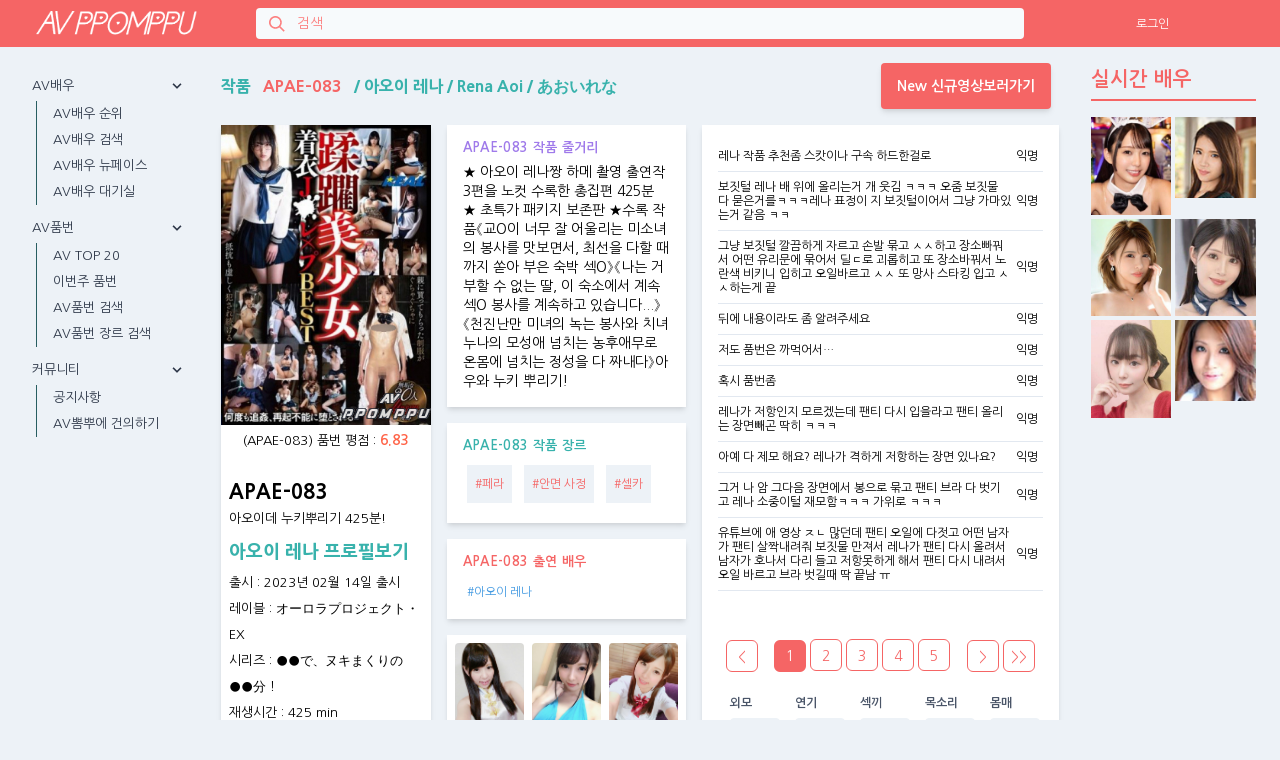

--- FILE ---
content_type: text/html; charset=utf-8
request_url: https://avppomppu.com/pages/dvd.php?dvd_idx=327348&genre=&solo=N&page=1
body_size: 16584
content:
<!DOCTYPE html>
<html xmlns="http://www.w3.org/1999/xhtml" xml:lang="ko" lang="ko">
<head>


<!-- Google tag (gtag.js) -->
<script async src="https://www.googletagmanager.com/gtag/js?id=G-7VK0JHGKZS"></script>
<script>
  window.dataLayer = window.dataLayer || [];
  function gtag(){dataLayer.push(arguments);}
  gtag('js', new Date());

  gtag('config', 'G-7VK0JHGKZS');
</script>

<meta charset="utf-8">
<meta http-equiv="X-UA-Compatible" content="IE=edge" />
<title>APAE-083 아오이 레나 | AVPPOMPPU</title>
<link rel="stylesheet" href="https://avppomppu.com/theme/avppomppu/css/mobile.css?ver=20219">
<link rel="stylesheet" href="https://avppomppu.com/output.css?ver=20219">
<meta name="publisher" content="AV뽐뿌" />
<meta name="author" content="AV뽐뿌" />
<meta name="description" content="품번: APAE-083(apae00083) 아오이데 누키뿌리기 425분! 2023년 02월 14일 출시 페라, 안면 사정, 셀카 425분 작품" />
<meta property="og:locale" content="ko_KR" />
<meta property="og:type" content="website" />
<meta property="og:site_name" content="AVPPOMPPU" />
<meta property="og:title" content="APAE-083 아오이 레나" />
<meta property="og:url" content="https://avppomppu.com/pages/dvd.php?dvd_idx=327348&genre=&solo=N&page=1" />
<meta property="og:image" content="https://avppomppu.com/data/file/dvd/2023/02/thumb/apae00083pl_368x528_c.jpg" />
<meta property="og:description" content="품번: APAE-083(apae00083) 아오이데 누키뿌리기 425분! 2023년 02월 14일 출시 페라, 안면 사정, 셀카 425분 작품" />
<meta name="viewport" content="width=device-width, user-scalable=no, initial-scale=1" />
<meta name="format-detection" content="telephone=no" />
<link rel="shortcut icon" href="https://avppomppu.com/img/favicon.ico?v=2">
<link rel="canonical" href="https://avppomppu.com/pages/dvd.php?dvd_idx=327348&genre=&solo=N&page=1" />

<script src="https://avppomppu.com/js/jquery-1.12.4.min.js"></script>
<script>
//광고 사이트로 넘기기 위한 링크처리 함수
function ad_link(url, pno, actor){
	//로딩중 표시
	//const loading_page = document.getElementById("load");
	//loading_page.style.display = 'block';

  
	$.ajax({
		url: "/link_ad.php",
		type: "GET",
		data: {
			"pno": pno,
			"actor_name": actor
		},
		async: false,
		cache: false,
		success: function(data) {
			console.log('data:'+data);
			if(data != ''){
				window.open(data);
			}
			location.href = url;
		},
		error : function() {
			location.href = url;
		},
		complete : function() {
		   //loading_page.style.display = 'none';
		   //location.href = url;
		}
	});
}

//광고 사이트로 넘기기 위한 링크처리 함수 - 명시적으로 100% 띄우는 링크
function ad_link_type2(url, pno, actor){
	//로딩중 표시
	//const loading_page = document.getElementById("load");
	//loading_page.style.display = 'block';

  
	$.ajax({
		url: "/link_ad.php",
		type: "GET",
		data: {
			"pno": pno,
			"actor_name": actor,
			"force_ratio": '100'
		},
		async: false,
		cache: false,
		success: function(data) {
			console.log('data:'+data);
			if(data != ''){
				window.open(data);
			}
			//location.href = url;
		},
		error : function() {
			//location.href = url;
		},
		complete : function() {
		   //loading_page.style.display = 'none';
		}
	});
}

</script>

<style>
#load {
    width: 100%;
    height: 100%;
    top: 0;
    left: 0;
    position: fixed;
    display: none;
    opacity: 0.8;
    background: white;
    z-index: 99;
    text-align: center;
}

#load > img {
    position: absolute;
    top: 50%;
    left: 50%;
    z-index: 100;
}
</style>
</head>
<body class="bg-gray-200">

<div id="load">
  <img src="/img/loading.gif?ver=0.1" alt="loading">
</div>
<style>
.bx-wrapper {
	position: relative;
}
.bx-wrapper .bx-controls {
	width: 100%;
	position: absolute;
	top: 50%;
	    margin-top: -24.5px
}
.bx-viewport img {
	margin: 0;
	padding: 0;
	width: 100% !important;
}
.bx-pager {
	display: none;
}
.bx-controls-direction {
    position: relative;
    width: 100%;
}
.bx-controls-direction .bx-prev {
	position: absolute;
	left: 0;
	font-size: 0;
	width: 45px;
	height: 45px;
	background: #fff;
	opacity: 0.73;
	display: flex;
	justify-content: center;
	align-items: center;
	border-radius: 100%;
	margin-left: 10px;

}
.bx-controls-direction .bx-prev::before {
	content: "<";
	font-size: 30px;
	color: #cbd5e0;
}

.bx-controls-direction .bx-next {
	position: absolute;
	right: 0;
	font-size: 0;
	width: 45px;
	height: 45px;
	background: #fff;
	opacity: 0.73;
	display: flex;
	justify-content: center;
	align-items: center;
	border-radius: 100%;
	margin-right: 10px;

}
.bx-controls-direction .bx-next::before {
	content: ">";
	font-size: 30px;
	color: #cbd5e0;
}
</style>
<script src="/js/jquery.bxslider.js"></script>

<div class="xl:hidden pr-8">
<div class="max-w-6xl mx-auto" style="position:fixed;bottom:0;width:100%;z-index:1000;">
<table style="background-color: #860783;">
	<tr>
		<td style="padding: 5px;">
<!-- by banner 1.0.0.1 -->
<script>
function by_banner_hit(idx)
{
    $.get('https://avppomppu.com/plugin/by_banner/ajax.banner.hit.php',{"image":idx},function(e){
    });
}

$(function()
{
    var idxs = $('.by_banner_image').map(function(){ return $(this).attr('idx');}).get().join(",");
    if(idxs)
    {
        $.post('https://avppomppu.com/plugin/by_banner/ajax.banner.reveal.php',{"images":idxs},function(e){
        });
    }
});

</script>
<a href="https://avppomppu.com/link.php?vtype=layer" target="_blank" onclick="javascript:void by_banner_hit('31')"><img class="by_banner_4 by_banner_image by_banner_image_31" idx="31" src="https://avppomppu.com/data/by_banner/886cf15a64c806779da42fb3e27a692f.png" alt="" title="" width="221" height="85"/></a> </td>
		<td style="padding: 5px;"><a href="https://avppomppu.com/link.php?vtype=layer1" target="_blank" onclick="javascript:void by_banner_hit('34')"><img class="by_banner_5 by_banner_image by_banner_image_34" idx="34" src="https://avppomppu.com/data/by_banner/91be8b9705f2cd3ce234e01955b72eab.png" alt="" title="" width="221" height="85"/></a> </td>
		<td style="padding: 5px;"><a href="https://avppomppu.com/link.php?vtype=layer2" target="_blank" onclick="javascript:void by_banner_hit('35')"><img class="by_banner_6 by_banner_image by_banner_image_35" idx="35" src="https://avppomppu.com/data/by_banner/484c612f6a25c5729a52141652434ac5.png" alt="" title="" width="221" height="85"/></a> </td>
	</tr>
</table>
</div>
</div>


    <div class="sticky top-0 z-30 w-full bg-gray-700 lg:bg-teal-600 xl:bg-red-500 text-center p-0 flex flex-col justify-between items-center">
    
        <div class="w-full flex px-3 py-3 xl:px-0 xl:py-0">
            <div class="hidden xl:block xl:w-1/5 pr-8">
                <div class="text-sm text-right text-white py-2 px-3 hover:text-red-300 no-underline px-6">
                    <a href="/" class="flex justify-start items-center" rel="home">
                        <span class="ml-2 font-medium text-lg"><img src="/img/logo.png" /></span>
                    </a>
                </div>
            </div>
            <div class="xl:hidden pr-3 w-12 flex justify-center items-center" id="mobile-nav-trigger">
                <div class="toggle p-2 block"><span></span></div>
            </div>
            <div class="flex-1 flex items-center justify-between">
                <div class="xl:hidden pr-8">
                    <a href="/" class="text-xl text-right text-white font-medium" rel="home">
                        AV뽐뿌
                    </a>
                </div>

                <span class="relative w-48 xl:w-full">
                    <form id="headsearchform" onSubmit="return false;">
                    
                        <input type="search" name="stx" value="" placeholder="검색" class="w-full text-sm text-red-400 transition border border-transparent focus:outline-none focus:border-indigo placeholder-red-400 rounded bg-gray-100 py-1 px-2 pl-10 appearance-none leading-normal ds-input">
                        <div class="absolute search-icon" style="top: .5rem; left: .8rem;">
                            <svg class="fill-current pointer-events-none text-red-400 w-4 h-4" xmlns="http://www.w3.org/2000/svg" viewBox="0 0 20 20">
                                <path d="M12.9 14.32a8 8 0 1 1 1.41-1.41l5.35 5.33-1.42 1.42-5.33-5.34zM8 14A6 6 0 1 0 8 2a6 6 0 0 0 0 12z"></path>
                            </svg>
                        </div>
                    </form>
                </span>
    
            </div>
            <div class="hidden xl:inline-flex lg:w-1/4 xl:w-1/5 flex justify-center items-center">
                <div class="flex justify-center items-center text-xs text-white gap-2">
                                <a href="https://avppomppu.com/bbs/login.php">로그인</a>
                                </div>
            </div>
        </div>


        <nav class="hidden w-full" id="mobile-menu">
            <ul class="w-full">
                <li class="w-full flex justify-start items-center p-2 bg-red-500">
                    <div class="flex justify-start items-center text-xs text-white gap-2">
                                        <a href="https://avppomppu.com/bbs/login.php">로그인</a>
                                        </div>
                </li>
                                <li class="w-full text-left">
                    <div class="flex flex-col w-full justify-start items-start">
                        <a href="/pages/star_list.php" target="_self" class="pl-2 py-2 bg-gray-800 font-bold cursor-pointer text-white no-underline font-medium w-full relative ">
                        AV배우                        </a>
                        <div class="text-white w-full flex flex-col">
                                                    <a href="/pages/star_ranking.php" target="_self" class="pl-4 py-3 cursor-pointer text-white no-underline font-medium w-full relative ">AV배우 순위</a>
                                                    <a href="/pages/star_list.php" target="_self" class="pl-4 py-3 cursor-pointer text-white no-underline font-medium w-full relative ">AV배우 검색</a>
                                                    <a href="/pages/star_new.php" target="_self" class="pl-4 py-3 cursor-pointer text-white no-underline font-medium w-full relative ">AV배우 뉴페이스</a>
                                                    <a href="/pages/star_wait.php" target="_self" class="pl-4 py-3 cursor-pointer text-white no-underline font-medium w-full relative ">AV배우  대기실</a>
                                                </div>
                    </div>
                </li>
                                <li class="w-full text-left">
                    <div class="flex flex-col w-full justify-start items-start">
                        <a href="/pages/dvd_list.php" target="_self" class="pl-2 py-2 bg-gray-800 font-bold cursor-pointer text-white no-underline font-medium w-full relative ">
                        AV품번                        </a>
                        <div class="text-white w-full flex flex-col">
                                                    <a href="/pages/dvd_ranking.php" target="_self" class="pl-4 py-3 cursor-pointer text-white no-underline font-medium w-full relative ">AV TOP 20</a>
                                                    <a href="/pages/dvd_list.php" target="_self" class="pl-4 py-3 cursor-pointer text-white no-underline font-medium w-full relative ">이번주 품번</a>
                                                    <a href="/pages/dvd_list.php" target="_self" class="pl-4 py-3 cursor-pointer text-white no-underline font-medium w-full relative ">AV품번 검색</a>
                                                    <a href="/search/genre.php" target="_self" class="pl-4 py-3 cursor-pointer text-white no-underline font-medium w-full relative ">AV품번 장르 검색</a>
                                                </div>
                    </div>
                </li>
                                <li class="w-full text-left">
                    <div class="flex flex-col w-full justify-start items-start">
                        <a href="/bbs/board.php?bo_table=qa" target="_blank" class="pl-2 py-2 bg-gray-800 font-bold cursor-pointer text-white no-underline font-medium w-full relative ">
                        커뮤니티                        </a>
                        <div class="text-white w-full flex flex-col">
                                                    <a href="/bbs/board.php?bo_table=notice" target="_blank" class="pl-4 py-3 cursor-pointer text-white no-underline font-medium w-full relative ">공지사항</a>
                                                    <a href="/bbs/board.php?bo_table=free" target="_blank" class="pl-4 py-3 cursor-pointer text-white no-underline font-medium w-full relative ">AV뽐뿌에 건의하기</a>
                                                </div>
                    </div>
                </li>
                            </ul>
            
        </nav>        

        <script>
			$(document).ready(function() {
				$('input[name=stx]').keydown(function(event) {
					if (event.keyCode === 13) {
						gSubmit();
					};
				});
			});
            function gSubmit() {
                var stx = $('#headsearchform [name=stx]');

                if (stx.val().length < 2) {
                        alert('검색어는 두글자 이상 입력하세요.');
                        stx.focus();
                        return false;
                }
                
                location.href = '/search/all.php?stx=' + stx.val();
				//alert('검색기능 점검으로 잠시 중단됩니다.');

                return;
            }
        </script>		
        
        
    
    </div>
    
    <!-- Main -->
    <div class="flex">
        <nav class="hidden absolute right z-10 lg:relative xl:block w-full lg:w-1/6 xl:w-2/12 bg-red-500 lg:bg-gray-200 px-6 pt-4">
            <ul class="list-reset mb-8 w-full">
                <li class="ml-2 mb-4 flex">
                </li>
                                <li class="ml-2 mb-4">
                    <div class="flex sidenav-categories-trigger">
                                                                        <div class="cursor-pointer text-white lg:text-gray-800 no-underline font-medium w-full relative">
                            AV배우                            <div class="pointer-events-none absolute inset-y-0 right-0 flex items-center px-1 text-grey-darker sidenav-icon" >
                                <svg class="fill-current h-4 w-4" xmlns="http://www.w3.org/2000/svg" viewBox="0 0 20 20">
                                    <path d="M9.293 12.95l.707.707L15.657 8l-1.414-1.414L10 10.828 5.757 6.586 4.343 8z" />
                                </svg>
                            </div>
                                                    </div>
                    </div>
                    <ul class="text-white lg:text-gray-800 list-reset leading-loose mt-2 sidenav-categories">
                                            <li class="hover:text-indigo-dark hover:cursor-pointer transition-normal ml-1 border-l border-white md:border-teal-800 pl-4">
                            <a href="/pages/star_ranking.php" target="_self" class="gnb_2da ">AV배우 순위</a>
                        </li>
                                            <li class="hover:text-indigo-dark hover:cursor-pointer transition-normal ml-1 border-l border-white md:border-teal-800 pl-4">
                            <a href="/pages/star_list.php" target="_self" class="gnb_2da ">AV배우 검색</a>
                        </li>
                                            <li class="hover:text-indigo-dark hover:cursor-pointer transition-normal ml-1 border-l border-white md:border-teal-800 pl-4">
                            <a href="/pages/star_new.php" target="_self" class="gnb_2da ">AV배우 뉴페이스</a>
                        </li>
                                            <li class="hover:text-indigo-dark hover:cursor-pointer transition-normal ml-1 border-l border-white md:border-teal-800 pl-4">
                            <a href="/pages/star_wait.php" target="_self" class="gnb_2da ">AV배우  대기실</a>
                        </li>
                                        </ul>
                </li>
                                <li class="ml-2 mb-4">
                    <div class="flex sidenav-categories-trigger">
                                                                        <div class="cursor-pointer text-white lg:text-gray-800 no-underline font-medium w-full relative">
                            AV품번                            <div class="pointer-events-none absolute inset-y-0 right-0 flex items-center px-1 text-grey-darker sidenav-icon" >
                                <svg class="fill-current h-4 w-4" xmlns="http://www.w3.org/2000/svg" viewBox="0 0 20 20">
                                    <path d="M9.293 12.95l.707.707L15.657 8l-1.414-1.414L10 10.828 5.757 6.586 4.343 8z" />
                                </svg>
                            </div>
                                                    </div>
                    </div>
                    <ul class="text-white lg:text-gray-800 list-reset leading-loose mt-2 sidenav-categories">
                                            <li class="hover:text-indigo-dark hover:cursor-pointer transition-normal ml-1 border-l border-white md:border-teal-800 pl-4">
                            <a href="/pages/dvd_ranking.php" target="_self" class="gnb_2da ">AV TOP 20</a>
                        </li>
                                            <li class="hover:text-indigo-dark hover:cursor-pointer transition-normal ml-1 border-l border-white md:border-teal-800 pl-4">
                            <a href="/pages/dvd_list.php" target="_self" class="gnb_2da ">이번주 품번</a>
                        </li>
                                            <li class="hover:text-indigo-dark hover:cursor-pointer transition-normal ml-1 border-l border-white md:border-teal-800 pl-4">
                            <a href="/pages/dvd_list.php" target="_self" class="gnb_2da ">AV품번 검색</a>
                        </li>
                                            <li class="hover:text-indigo-dark hover:cursor-pointer transition-normal ml-1 border-l border-white md:border-teal-800 pl-4">
                            <a href="/search/genre.php" target="_self" class="gnb_2da ">AV품번 장르 검색</a>
                        </li>
                                        </ul>
                </li>
                                <li class="ml-2 mb-4">
                    <div class="flex sidenav-categories-trigger">
                                                                        <div class="cursor-pointer text-white lg:text-gray-800 no-underline font-medium w-full relative">
                            커뮤니티                            <div class="pointer-events-none absolute inset-y-0 right-0 flex items-center px-1 text-grey-darker sidenav-icon" >
                                <svg class="fill-current h-4 w-4" xmlns="http://www.w3.org/2000/svg" viewBox="0 0 20 20">
                                    <path d="M9.293 12.95l.707.707L15.657 8l-1.414-1.414L10 10.828 5.757 6.586 4.343 8z" />
                                </svg>
                            </div>
                                                    </div>
                    </div>
                    <ul class="text-white lg:text-gray-800 list-reset leading-loose mt-2 sidenav-categories">
                                            <li class="hover:text-indigo-dark hover:cursor-pointer transition-normal ml-1 border-l border-white md:border-teal-800 pl-4">
                            <a href="/bbs/board.php?bo_table=notice" target="_blank" class="gnb_2da ">공지사항</a>
                        </li>
                                            <li class="hover:text-indigo-dark hover:cursor-pointer transition-normal ml-1 border-l border-white md:border-teal-800 pl-4">
                            <a href="/bbs/board.php?bo_table=free" target="_blank" class="gnb_2da ">AV뽐뿌에 건의하기</a>
                        </li>
                                        </ul>
                </li>
                            </ul>
            
        </nav>
        
        <!-- Content -->
        <div class="flex flex-col w-full lg:w-6/6 xl:w-8/12 pt-4 px-2 pb-8 lg:pt-4 lg:pb-4 relative" id="content">
        
            <div class="">
            
            			<script src="/js/jquery-infinitescroll.min.js"></script>

<div class="w-full mt-0 mx-auto">
    <div class="w-full flex flex-col lg:flex-row lg:justify-between items-center">
        <div class="flex-1 items-center text-center md:text-left text-grey-darkest no-underline">
            <h1 class="flex items-center text-base leading-none text-teal-500 font-extrabold">
                <a href="https://avppomppu.com/pages/dvd.php?dvd_idx=327348">
                작품 <span class="text-red-500 px-2">APAE-083</span> / <span>아오이 레나</span> / <span>Rena Aoi</span> / <span>あおいれな</span>                </a>
            </h1>
        </div>
        <div class="w-full md:w-4/12 text-sm mt-3 lg:mt-0">
            <div class="w-full text-grey-darkest no-underline">
                <div class="flex w-full items-center justify-center md:justify-end">
					<a 
                        class="flex justify-center items-center text-center py-4 px-4 shadow-md no-underline rounded bg-red-500 text-white font-sans font-semibold text-sm border-blue-600 btn-primary hover:text-white hover:bg-red-400 focus:outline-none transition-colors duration-300 ease-in active:shadow-none mr-2" 
                        href="/link.php?PID=cpa_avppomppu_2&vtype=star&&id=327348"
                        target="_blank"
                        rel="nofollow"
                    >
                        New 신규영상보러가기
                    </a>
                </div>
            </div>
        </div>
    </div>
    <div class="flex justify-between flex-wrap mt-4">
        <div class="w-full md:w-4/12 lg:w-3/12">
            <div class="bg-white text-grey-darkest no-underline shadow-md">
                <!--img src="https://avppomppu.com/img/sample_dvd.png?ver=2" /-->
                <img id="id_dvd_main_pic" class="w-full" src="/img/now_printing.jpg" alt="APAE-083 (apae00083) 품번 이미지" />
                <div class="py-2">
                
<style>
	.eval_graph			{ overflow:hidden; }
	.eval_graph	.dscr	{ text-align:center; }

		.eval_graph	.dscr > .box	{ display:inline-block; width:40px; height:18px; vertical-align:middle; border-radius:2px; border:2px #45a4eb solid; background-color:#f6fafe; opacity:.8; margin-right:5px; }
	.eval_graph .dscr > .rating	{ color:tomato; font-size:14px; font-weight:bold; }

	.eval_graph .dscr > .rating_max,
	.eval_graph .dscr > .rating_min	{ display:none; }

	@media only screen and (max-width: 400px){
		#eval_canvas	{ height:330px !important; }
	}
</style>
<div class="eval_graph">
	<div class="dscr" itemscope="" itemtype="http://schema.org/Rating">
		(APAE-083) 품번 평점 : 
		<span class="rating" itemprop="ratingValue">6.83</span>
		<span class="rating_max" itemprop="bestRating">10</span>
		<span class="rating_min" itemprop="worstRating">1</span>
	</div>	
</div>                </div>
                <div class="text-xs pb-2 px-1 hidden md:block">
                    <div class="flex w-full grid grid-cols-2 items-center gap-1">
                                            </div>
                </div>
                <div class="p-2">
                    <div class="flex flex-col">
                        <h2 class="w-full text-xl leading-loose font-extrabold">APAE-083</h2>
                        <div class="flex flex-col justify-center items-start">
                            아오이데 누키뿌리기 425분!                        </div>
                        <div class="flex flex-col justify-center items-start mt-2 leading-loose">
                            <a href="javascript:ad_link('/pages/star.php?star_idx=2978','APAE-083','아오이 레나,Rena Aoi,あおいれな')" class="text-teal-500 text-lg leading-loose font-extrabold">아오이 레나 프로필보기</a>
                            
                            <div class="w-full">
                            출시 : 2023년 02월 14일 출시                            </div>
                            <div class="w-full">레이블 : オーロラプロジェクト・EX</div>
                            <div class="w-full">시리즈 : ●●で、ヌキまくりの●●分！</div>
                            <div class="w-full">재생시간 : 425 min</div>
                        </div>
						
                    </div>
					<div class="flex pt-3 justify-center">
						<a href="javascript:ad_link_type2('/pages/star.php?star_idx=2978','APAE-083','아오이 레나,Rena Aoi,あおいれな')" rel="nofollow" class="bg-white hover:bg-red-500 border-red-500 hover:border-red-500 text-sm border text-red-500 hover:text-white py-1 px-2 rounded">최신 영상 보러가기</a>
					</div>
                </div>
				
            </div>
			
            
			
        </div>
        <div class="flex w-full mt-4 md:mt-0 md:pl-4 md:w-8/12 lg:w-9/12 flex-col xl:flex-row">
            <div class="flex flex-col w-full xl:w-5/12">

                <div class="bg-white text-grey-darkest no-underline shadow-md p-4">
                    <h2 class="block uppercase tracking-wide text-purple-500 font-bold mb-2">APAE-083 작품 줄거리</h2>
                    <div class="w-full flex flex-col">
                        <div class="text-sm leading-snug">
                            <!--button 
                                class="trans-text flex inline-flex items-center pill bg-orange-400 shadow-md border border-orange-400 text-white font-bold transition-colors duration-300 text-center rounded-full text-xs px-4 py-1 cursor-pointer"
                                data-trans-subject-org="あおいれなで、ヌキまくりの425分！"
                                data-trans-content-org="★あおいれなちゃんハメ撮り出演作3本をノーカット収録した総集編425分★超得パッケージ保存版★収録作品《制服が似合いすぎる美少女のご奉仕を味わいながら、精を出し尽くすまで突きまくったお泊りセックス》《わたしは拒めない娘、この宿で、ずうっとセックス奉仕を続けています…。》《天真爛漫美女の蕩けるようなご奉仕と痴女お姉さんの母性愛溢れる濃厚愛撫で全身に漲る精を絞り尽くされる》あおいれなでヌキまくり！"
                                data-trans-type="content"
                            >
                            내용/임시 번역
                            </button-->
                            ★ 아오이 레나짱 하메 촬영 출연작 3편을 노컷 수록한 총집편 425분 ★ 초특가 패키지 보존판 ★수록 작품《교O이 너무 잘 어울리는 미소녀의 봉사를 맛보면서, 최선을 다할 때까지 쏟아 부은 숙박 섹O》《나는 거부할 수 없는 딸, 이 숙소에서 계속 섹O 봉사를 계속하고 있습니다...》《천진난만 미녀의 녹는 봉사와 치녀 누나의 모성애 넘치는 농후애무로 온몸에 넘치는 정성을 다 짜내다》아우와 누키 뿌리기!                        </div>
                    </div>
                </div>


                <div class="bg-white text-grey-darkest no-underline shadow-md p-4 mt-4">
                    <h2 class="block uppercase tracking-wide text-teal-500 font-bold mb-2">APAE-083 작품 장르</h2>
                    <div class="w-full flex flex-wrap w-full">
                                                    <div class="mx-1 my-1 text-red-500 transition-colors duration-300 text-center text-xs mr-2 bg-gray-200 px-2 py-2" style="line-height: 1.85;">
                                <div class="truncate">#페라</div>
                            </div>  
                                                    <div class="mx-1 my-1 text-red-500 transition-colors duration-300 text-center text-xs mr-2 bg-gray-200 px-2 py-2" style="line-height: 1.85;">
                                <div class="truncate">#안면 사정</div>
                            </div>  
                                                    <div class="mx-1 my-1 text-red-500 transition-colors duration-300 text-center text-xs mr-2 bg-gray-200 px-2 py-2" style="line-height: 1.85;">
                                <div class="truncate">#셀카</div>
                            </div>  
                                            </div>
                </div>
               
                <div class="bg-white text-grey-darkest no-underline shadow-md p-4 mt-4">
                    <h2 class="block uppercase tracking-wide text-red-500 font-bold mb-2">APAE-083 출연 배우</h2>
                    <div class="w-full flex flex-wrap w-full overflow-y-auto" style="max-height: 300px;">
                                                <div class="mx-1 my-1 text-blue-500 transition-colors duration-300 text-center text-xs mr-2" style="line-height: 1.85;">
                            <a href="javascript:ad_link('/pages/star.php?star_idx=2978','','아오이 레나,Rena Aoi,あおいれな')" class="ellipsis-1" title="아오이 레나">#아오이 레나</a>
                        </div>        
                                            </div>
                </div>




                          
                <div class="bg-white text-grey-darkest no-underline shadow-md p-2 mt-4">
                    <div class="">
                        <div class="grid grid-flow-row auto-rows-max grid-cols-3 md:grid-cols-3 gap-2">
                                                        <a href="https://avppomppu.com/data/file/gallery/10b960f4-0b42-4607-bdda-e3548a46ab5a.jpg" target="_blank" data-fancybox-group="thumb" class="images-show flex bg-white rounded h-full justify-center items-center text-grey-darkest no-underline" title="아오이 레나 (Rena Aoi . あおいれな) 1">
                                <img src="https://avppomppu.com/data/file/gallery/thumb-10b960f4-0b42-4607-bdda-e3548a46ab5a_294x0.jpg" alt="아오이 레나 (Rena Aoi . あおいれな) 1" class="w-full block rounded">
                            </a>
                                                        <a href="https://avppomppu.com/data/file/gallery/15dc8ad9-6de3-4df4-a0a8-a7bfdc45c3ea.jpeg" target="_blank" data-fancybox-group="thumb" class="images-show flex bg-white rounded h-full justify-center items-center text-grey-darkest no-underline" title="아오이 레나 (Rena Aoi . あおいれな) 2">
                                <img src="https://avppomppu.com/data/file/gallery/thumb-15dc8ad9-6de3-4df4-a0a8-a7bfdc45c3ea_294x0.jpg" alt="아오이 레나 (Rena Aoi . あおいれな) 2" class="w-full block rounded">
                            </a>
                                                        <a href="https://avppomppu.com/data/file/gallery/10e93f54-d9ee-43a7-945a-f79bfca53084.jpeg" target="_blank" data-fancybox-group="thumb" class="images-show flex bg-white rounded h-full justify-center items-center text-grey-darkest no-underline" title="아오이 레나 (Rena Aoi . あおいれな) 3">
                                <img src="https://avppomppu.com/data/file/gallery/thumb-10e93f54-d9ee-43a7-945a-f79bfca53084_294x0.jpg" alt="아오이 레나 (Rena Aoi . あおいれな) 3" class="w-full block rounded">
                            </a>
                                                        <a href="https://avppomppu.com/data/file/gallery/95757bb9-9381-4b6b-a17b-edfe99c790cb.jpeg" target="_blank" data-fancybox-group="thumb" class="images-show flex bg-white rounded h-full justify-center items-center text-grey-darkest no-underline" title="아오이 레나 (Rena Aoi . あおいれな) 4">
                                <img src="https://avppomppu.com/data/file/gallery/thumb-95757bb9-9381-4b6b-a17b-edfe99c790cb_294x0.jpg" alt="아오이 레나 (Rena Aoi . あおいれな) 4" class="w-full block rounded">
                            </a>
                                                        <a href="https://avppomppu.com/data/file/gallery/58e2fe9b-84c1-4f11-ada7-f944c8ccbcad.jpeg" target="_blank" data-fancybox-group="thumb" class="images-show flex bg-white rounded h-full justify-center items-center text-grey-darkest no-underline" title="아오이 레나 (Rena Aoi . あおいれな) 5">
                                <img src="https://avppomppu.com/data/file/gallery/thumb-58e2fe9b-84c1-4f11-ada7-f944c8ccbcad_294x0.jpg" alt="아오이 레나 (Rena Aoi . あおいれな) 5" class="w-full block rounded">
                            </a>
                                                        <a href="https://avppomppu.com/data/file/gallery/4e01db1f-4642-463f-b802-76886513a158.jpeg" target="_blank" data-fancybox-group="thumb" class="images-show flex bg-white rounded h-full justify-center items-center text-grey-darkest no-underline" title="아오이 레나 (Rena Aoi . あおいれな) 6">
                                <img src="https://avppomppu.com/data/file/gallery/thumb-4e01db1f-4642-463f-b802-76886513a158_294x0.jpg" alt="아오이 레나 (Rena Aoi . あおいれな) 6" class="w-full block rounded">
                            </a>
                                                    
                        </div>
                        <div class="flex pt-3 justify-center">
                            <a href="/link.php?PID=cpa_avppomppu_2&vtype=dvd&id=327348" target="_blank" rel="nofollow" class="bg-white hover:bg-red-500 border-red-500 hover:border-red-500 text-sm border text-red-500 hover:text-white py-1 px-2 rounded">아오이 레나 갤러리 더보기</a>
                        </div>
                    </div>

                </div>
                                
            </div>


            <div class="flex flex-col w-full mt-4 xl:w-7/12 xl:ml-4 xl:mt-0">
                <div class="bg-white text-grey-darkest no-underline shadow-md p-4">        
                    <div class="flex flex-col">
                                                <div class="flex flex-col" id="comment-list">
                        

<div class="flex justify-between items-center py-2 border-b border-gray-300">
    	<div class="flex-1 text-xs break-all" title="레나 작품 추천좀 스캇이나 구속 하드한걸로&nbsp;">
		레나 작품 추천좀 스캇이나 구속 하드한걸로&nbsp;	</div>
	<div class="w-8 text-xs text-center" title="">익명</div>
</div>
<div class="flex justify-between items-center py-2 border-b border-gray-300">
    	<div class="flex-1 text-xs break-all" title="보짓털 레나 배 위에 올리는거 개 웃김 ㅋㅋㅋ 오줌 보짓물 다 묻은거를ㅋㅋㅋ레나 표정이 지 보짓털이어서 그냥 가마있는거 같음 ㅋㅋ&nbsp;">
		보짓털 레나 배 위에 올리는거 개 웃김 ㅋㅋㅋ 오줌 보짓물 다 묻은거를ㅋㅋㅋ레나 표정이 지 보짓털이어서 그냥 가마있는거 같음 ㅋㅋ&nbsp;	</div>
	<div class="w-8 text-xs text-center" title="">익명</div>
</div>
<div class="flex justify-between items-center py-2 border-b border-gray-300">
    	<div class="flex-1 text-xs break-all" title="그냥 보짓털 깔끔하게 자르고 손발 묶고 ㅅㅅ하고 장소빠꿔서 어떤 유리문에 묶어서 딜ㄷ로 괴롭히고 또 장소바꿔서 노란색 비키니 입히고 오일바르고 ㅅㅅ 또 망사 스타킹 입고 ㅅㅅ하는게 끝&nbsp;">
		그냥 보짓털 깔끔하게 자르고 손발 묶고 ㅅㅅ하고 장소빠꿔서 어떤 유리문에 묶어서 딜ㄷ로 괴롭히고 또 장소바꿔서 노란색 비키니 입히고 오일바르고 ㅅㅅ 또 망사 스타킹 입고 ㅅㅅ하는게 끝&nbsp;	</div>
	<div class="w-8 text-xs text-center" title="">익명</div>
</div>
<div class="flex justify-between items-center py-2 border-b border-gray-300">
    	<div class="flex-1 text-xs break-all" title="뒤에 내용이라도 좀 알려주세요&nbsp;">
		뒤에 내용이라도 좀 알려주세요&nbsp;	</div>
	<div class="w-8 text-xs text-center" title="">익명</div>
</div>
<div class="flex justify-between items-center py-2 border-b border-gray-300">
    	<div class="flex-1 text-xs break-all" title="저도 품번은 까먹어서…&nbsp;">
		저도 품번은 까먹어서…&nbsp;	</div>
	<div class="w-8 text-xs text-center" title="">익명</div>
</div>
<div class="flex justify-between items-center py-2 border-b border-gray-300">
    	<div class="flex-1 text-xs break-all" title="혹시 품번좀&nbsp;">
		혹시 품번좀&nbsp;	</div>
	<div class="w-8 text-xs text-center" title="">익명</div>
</div>
<div class="flex justify-between items-center py-2 border-b border-gray-300">
    	<div class="flex-1 text-xs break-all" title="레나가 저항인지 모르겠는데 팬티 다시 입을라고 팬티 올리는 장면빼곤 딱히 ㅋㅋㅋ&nbsp;">
		레나가 저항인지 모르겠는데 팬티 다시 입을라고 팬티 올리는 장면빼곤 딱히 ㅋㅋㅋ&nbsp;	</div>
	<div class="w-8 text-xs text-center" title="">익명</div>
</div>
<div class="flex justify-between items-center py-2 border-b border-gray-300">
    	<div class="flex-1 text-xs break-all" title="아예 다 제모 해요? 레나가 격하게 저항하는 장면 있나요?&nbsp;">
		아예 다 제모 해요? 레나가 격하게 저항하는 장면 있나요?&nbsp;	</div>
	<div class="w-8 text-xs text-center" title="">익명</div>
</div>
<div class="flex justify-between items-center py-2 border-b border-gray-300">
    	<div class="flex-1 text-xs break-all" title="그거 나 암 그다음 장면에서 봉으로 묶고 팬티 브라 다 벗기고 레나 소중이털 재모함ㅋㅋㅋ 가위로 ㅋㅋㅋ&nbsp;">
		그거 나 암 그다음 장면에서 봉으로 묶고 팬티 브라 다 벗기고 레나 소중이털 재모함ㅋㅋㅋ 가위로 ㅋㅋㅋ&nbsp;	</div>
	<div class="w-8 text-xs text-center" title="">익명</div>
</div>
<div class="flex justify-between items-center py-2 border-b border-gray-300">
    	<div class="flex-1 text-xs break-all" title="유튜브에 애 영상 ㅈㄴ 많던데 팬티 오일에 다젓고 어떤 남자가 팬티 살짝내려줘 보짓물 만져서 레나가 팬티 다시 올려서 남자가 호나서 다리 들고 저항못하게 해서 팬티 다시 내려서 오일 바르고 브라 벗길때 딱 끝남 ㅠ&nbsp;">
		유튜브에 애 영상 ㅈㄴ 많던데 팬티 오일에 다젓고 어떤 남자가 팬티 살짝내려줘 보짓물 만져서 레나가 팬티 다시 올려서 남자가 호나서 다리 들고 저항못하게 해서 팬티 다시 내려서 오일 바르고 브라 벗길때 딱 끝남 ㅠ&nbsp;	</div>
	<div class="w-8 text-xs text-center" title="">익명</div>
</div>
                        </div>
                        <div class="mt-6" id="comment-list-paging">
                        
<nav class="flex justify-between mt-4 p-2 items-center"><div><span class="inline-block rounded-md bg-white hover:bg-red-500 border text-red-500 hover:text-white border-red-500 w-8 h-8 text-sm leading-8 text-center transition-colors duration-300 ease-in "><</span>
</div><div><span class="inline-block rounded-md bg-red-500 w-8 h-8 text-white text-sm leading-8 text-center">1</span>
<a href="2" data-idx="2" rel="nofollow" class="inline-block rounded-md bg-white hover:bg-red-500 border text-red-500 hover:text-white border-red-500 w-8 h-8 text-sm leading-8 text-center transition-colors duration-300 ease-in">2</a>
<a href="3" data-idx="3" rel="nofollow" class="inline-block rounded-md bg-white hover:bg-red-500 border text-red-500 hover:text-white border-red-500 w-8 h-8 text-sm leading-8 text-center transition-colors duration-300 ease-in">3</a>
<a href="4" data-idx="4" rel="nofollow" class="inline-block rounded-md bg-white hover:bg-red-500 border text-red-500 hover:text-white border-red-500 w-8 h-8 text-sm leading-8 text-center transition-colors duration-300 ease-in">4</a>
<a href="5" data-idx="5" rel="nofollow" class="inline-block rounded-md bg-white hover:bg-red-500 border text-red-500 hover:text-white border-red-500 w-8 h-8 text-sm leading-8 text-center transition-colors duration-300 ease-in">5</a>
</div><div><a href="6" data-idx="6" rel="nofollow" class="inline-block rounded-md bg-white hover:bg-red-500 border text-red-500 hover:text-white border-red-500 w-8 h-8 text-sm leading-8 text-center transition-colors duration-300 ease-in">></a>
<a href="7" data-idx="7" rel="nofollow" class="inline-block rounded-md bg-white hover:bg-red-500 border text-red-500 hover:text-white border-red-500 w-8 h-8 text-sm leading-8 text-center transition-colors duration-300 ease-in">>></a>
</div></nav>                        </div>
                            
                        <form class="w-full flex flex-col mt-4">
                        <div style="">
                            <div class="flex items-center">
                            <div class="w-1/5 px-3 mb-6">
                                <label class="block uppercase tracking-wide text-gray-700 text-xs font-bold mb-2" for="grid-state">
                                외모
                                </label>
                                <div class="relative">
                                    <select class="block appearance-none w-full bg-gray-200 border border-gray-200 text-gray-700 py-3 px-4 pr-8 rounded leading-tight focus:outline-none focus:bg-white focus:border-gray-500" id="av_face" name="av_face">
                                        <option value="5">5</option>
                                        <option value="6">6</option>
                                        <option value="7">7</option>
                                        <option value="8">8</option>
                                        <option value="9">9</option>
                                        <option value="10">10</option>
                                    </select>
                                    <div class="pointer-events-none absolute inset-y-0 right-0 flex items-center px-2 text-gray-700">
                                    <svg class="fill-current h-4 w-4" xmlns="http://www.w3.org/2000/svg" viewBox="0 0 20 20"><path d="M9.293 12.95l.707.707L15.657 8l-1.414-1.414L10 10.828 5.757 6.586 4.343 8z"/></svg>
                                    </div>
                                </div>
                            </div>

                            <div class="w-1/5 px-3 mb-6">
                                <label class="block uppercase tracking-wide text-gray-700 text-xs font-bold mb-2" for="grid-state">
                                연기
                                </label>
                                <div class="relative">
                                    <select class="block appearance-none w-full bg-gray-200 border border-gray-200 text-gray-700 py-3 px-4 pr-8 rounded leading-tight focus:outline-none focus:bg-white focus:border-gray-500" id="av_act" name="av_act">
                                        <option value="5">5</option>
                                        <option value="6">6</option>
                                        <option value="7">7</option>
                                        <option value="8">8</option>
                                        <option value="9">9</option>
                                        <option value="10">10</option>
                                    </select>
                                    <div class="pointer-events-none absolute inset-y-0 right-0 flex items-center px-2 text-gray-700">
                                    <svg class="fill-current h-4 w-4" xmlns="http://www.w3.org/2000/svg" viewBox="0 0 20 20"><path d="M9.293 12.95l.707.707L15.657 8l-1.414-1.414L10 10.828 5.757 6.586 4.343 8z"/></svg>
                                    </div>
                                </div>
                            </div>

                            <div class="w-1/5 px-3 mb-6">
                                <label class="block uppercase tracking-wide text-gray-700 text-xs font-bold mb-2" for="grid-state">
                                섹끼
                                </label>
                                <div class="relative">
                                    <select class="block appearance-none w-full bg-gray-200 border border-gray-200 text-gray-700 py-3 px-4 pr-8 rounded leading-tight focus:outline-none focus:bg-white focus:border-gray-500" id="av_sexy" name="av_sexy">
                                        <option value="5">5</option>
                                        <option value="6">6</option>
                                        <option value="7">7</option>
                                        <option value="8">8</option>
                                        <option value="9">9</option>
                                        <option value="10">10</option>
                                    </select>
                                    <div class="pointer-events-none absolute inset-y-0 right-0 flex items-center px-2 text-gray-700">
                                    <svg class="fill-current h-4 w-4" xmlns="http://www.w3.org/2000/svg" viewBox="0 0 20 20"><path d="M9.293 12.95l.707.707L15.657 8l-1.414-1.414L10 10.828 5.757 6.586 4.343 8z"/></svg>
                                    </div>
                                </div>
                            </div>

                            <div class="w-1/5 px-3 mb-6">
                                <label class="block uppercase tracking-wide text-gray-700 text-xs font-bold mb-2" for="grid-state">
                                목소리
                                </label>
                                <div class="relative">
                                    <select class="block appearance-none w-full bg-gray-200 border border-gray-200 text-gray-700 py-3 px-4 pr-8 rounded leading-tight focus:outline-none focus:bg-white focus:border-gray-500" id="av_voice" name="av_voice">
                                        <option value="5">5</option>
                                        <option value="6">6</option>
                                        <option value="7">7</option>
                                        <option value="8">8</option>
                                        <option value="9">9</option>
                                        <option value="10">10</option>
                                    </select>
                                    <div class="pointer-events-none absolute inset-y-0 right-0 flex items-center px-2 text-gray-700">
                                    <svg class="fill-current h-4 w-4" xmlns="http://www.w3.org/2000/svg" viewBox="0 0 20 20"><path d="M9.293 12.95l.707.707L15.657 8l-1.414-1.414L10 10.828 5.757 6.586 4.343 8z"/></svg>
                                    </div>
                                </div>
                            </div>

                            <div class="w-1/5 px-3 mb-6">
                                <label class="block uppercase tracking-wide text-gray-700 text-xs font-bold mb-2" for="grid-state">
                                몸매
                                </label>
                                <div class="relative">
                                <select class="block appearance-none w-full bg-gray-200 border border-gray-200 text-gray-700 py-3 px-4 pr-8 rounded leading-tight focus:outline-none focus:bg-white focus:border-gray-500" id="av_body" name="av_body">
                                    <option value="5">5</option>
                                    <option value="6">6</option>
                                    <option value="7">7</option>
                                    <option value="8">8</option>
                                    <option value="9">9</option>
                                    <option value="10">10</option>
                                </select>
                                <div class="pointer-events-none absolute inset-y-0 right-0 flex items-center px-2 text-gray-700">
                                <svg class="fill-current h-4 w-4" xmlns="http://www.w3.org/2000/svg" viewBox="0 0 20 20"><path d="M9.293 12.95l.707.707L15.657 8l-1.414-1.414L10 10.828 5.757 6.586 4.343 8z"/></svg>
                                </div>
                                </div>
                            </div>
                            </div>
                        </div>            
                        <div class="flex items-center border-b border-b-2 border-red-500 py-2">
                        <input type="hidden" name="scrap_write_name" id="scrap_write_name" placeholder="익명" value="" maxlength="20">
                            <input class="appearance-none bg-transparent border-none w-full text-gray-700 mr-3 py-1 px-2 leading-tight focus:outline-none" name="board_content" id="board_content" type="text" placeholder="욕설이나 비방글은 자제해주시기 바랍니다.">
                            <button class="eval_btn flex-shrink-0 bg-white hover:bg-red-500 border-red-500 hover:border-red-500 text-sm border text-red-500 hover:text-white py-1 px-2 rounded" type="button">
                            완료
                            </button>
                        </div>
                        </form>
                
                    </div>
                </div>
            </div>
        </div>
    </div>
</div>


<div class="max-w-screen-xl mt-12 mx-auto">
    <div class="flex flex-col md:flex-row md:justify-between border-b-2 border-grey-light mt-6">
        <h2 class="flex items-center text-base leading-none text-teal-500 font-extrabold">
            <a href="https://avppomppu.com/pages/star.php?star_idx=2978">
            <span class="text-red-500 px-2">아오이 레나</span> 장르별 품번</a>
        </h2>
        <div class="flex justify-between mt-3 md:mt-0">
            <div class="flex-1 solo-tab no-underline inline-block border-red-500 pb-2 px-2 text-sm mr-2 text-red-500 cursor-pointer js-tab active relative" data-tab-val="N">전체 출연작 <span class="text-red-600 text-xs"></span></div>
            <div class="flex-1 solo-tab no-underline inline-block border-red-500 pb-2 px-2 text-sm text-red-500 cursor-pointer js-tab  relative" data-tab-val="Y">단독 출연작 <span class="text-red-600 text-xs"></span></div>
        </div>
    </div>

    
    <div style="position: relative;">
        <div id="rel-list-genre" class="flex flex-wrap w-full justify-start genre mt-2 overflow-hidden" style="max-height: 100px;">		
            
<div 
class="active genres bg-red-500 mx-1 my-1 items-center pill bg-blue-600 shadow-md border border-blue-600 text-white font-bold transition-colors duration-300 text-center text-xs px-2 cursor-pointer"
data-cate-idx=""
style="line-height: 1.85;"
>
<div class="truncate">전체</div>
</div>
<div 
class="genres mx-1 my-1 items-center pill bg-red-500 hover:bg-red-400 shadow-md border border-red-500 hover:border-red-400 text-white font-bold hover:text-white transition-colors duration-300 text-center text-xs px-2 cursor-pointer"
data-cate-idx="1027"
style="line-height: 1.85;"
>
<div class="truncate">미소녀(373)</div>
</div>
<div 
class="genres mx-1 my-1 items-center pill bg-red-500 hover:bg-red-400 shadow-md border border-red-500 hover:border-red-400 text-white font-bold hover:text-white transition-colors duration-300 text-center text-xs px-2 cursor-pointer"
data-cate-idx="5001"
style="line-height: 1.85;"
>
<div class="truncate">질내사O(363)</div>
</div>
<div 
class="genres mx-1 my-1 items-center pill bg-red-500 hover:bg-red-400 shadow-md border border-red-500 hover:border-red-400 text-white font-bold hover:text-white transition-colors duration-300 text-center text-xs px-2 cursor-pointer"
data-cate-idx="4025"
style="line-height: 1.85;"
>
<div class="truncate">단체작품(263)</div>
</div>
<div 
class="genres mx-1 my-1 items-center pill bg-red-500 hover:bg-red-400 shadow-md border border-red-500 hover:border-red-400 text-white font-bold hover:text-white transition-colors duration-300 text-center text-xs px-2 cursor-pointer"
data-cate-idx="6012"
style="line-height: 1.85;"
>
<div class="truncate">4시간이상작품(257)</div>
</div>
<div 
class="genres mx-1 my-1 items-center pill bg-red-500 hover:bg-red-400 shadow-md border border-red-500 hover:border-red-400 text-white font-bold hover:text-white transition-colors duration-300 text-center text-xs px-2 cursor-pointer"
data-cate-idx="6793"
style="line-height: 1.85;"
>
<div class="truncate">VR전용(250)</div>
</div>
<div 
class="genres mx-1 my-1 items-center pill bg-red-500 hover:bg-red-400 shadow-md border border-red-500 hover:border-red-400 text-white font-bold hover:text-white transition-colors duration-300 text-center text-xs px-2 cursor-pointer"
data-cate-idx="1031"
style="line-height: 1.85;"
>
<div class="truncate">색녀(160)</div>
</div>
<div 
class="genres mx-1 my-1 items-center pill bg-red-500 hover:bg-red-400 shadow-md border border-red-500 hover:border-red-400 text-white font-bold hover:text-white transition-colors duration-300 text-center text-xs px-2 cursor-pointer"
data-cate-idx="2001"
style="line-height: 1.85;"
>
<div class="truncate">왕가슴(143)</div>
</div>
<div 
class="genres mx-1 my-1 items-center pill bg-red-500 hover:bg-red-400 shadow-md border border-red-500 hover:border-red-400 text-white font-bold hover:text-white transition-colors duration-300 text-center text-xs px-2 cursor-pointer"
data-cate-idx="2005"
style="line-height: 1.85;"
>
<div class="truncate">작은가슴(143)</div>
</div>
<div 
class="genres mx-1 my-1 items-center pill bg-red-500 hover:bg-red-400 shadow-md border border-red-500 hover:border-red-400 text-white font-bold hover:text-white transition-colors duration-300 text-center text-xs px-2 cursor-pointer"
data-cate-idx="5063"
style="line-height: 1.85;"
>
<div class="truncate">1인칭 시점(140)</div>
</div>
<div 
class="genres mx-1 my-1 items-center pill bg-red-500 hover:bg-red-400 shadow-md border border-red-500 hover:border-red-400 text-white font-bold hover:text-white transition-colors duration-300 text-center text-xs px-2 cursor-pointer"
data-cate-idx="5002"
style="line-height: 1.85;"
>
<div class="truncate">페라(115)</div>
</div>
<div 
class="genres mx-1 my-1 items-center pill bg-red-500 hover:bg-red-400 shadow-md border border-red-500 hover:border-red-400 text-white font-bold hover:text-white transition-colors duration-300 text-center text-xs px-2 cursor-pointer"
data-cate-idx="4013"
style="line-height: 1.85;"
>
<div class="truncate">레즈비언(105)</div>
</div>
<div 
class="genres mx-1 my-1 items-center pill bg-red-500 hover:bg-red-400 shadow-md border border-red-500 hover:border-red-400 text-white font-bold hover:text-white transition-colors duration-300 text-center text-xs px-2 cursor-pointer"
data-cate-idx="4010"
style="line-height: 1.85;"
>
<div class="truncate">기타 페티쉬(97)</div>
</div>
<div 
class="genres mx-1 my-1 items-center pill bg-red-500 hover:bg-red-400 shadow-md border border-red-500 hover:border-red-400 text-white font-bold hover:text-white transition-colors duration-300 text-center text-xs px-2 cursor-pointer"
data-cate-idx="102"
style="line-height: 1.85;"
>
<div class="truncate">예쁜 가슴(81)</div>
</div>
<div 
class="genres mx-1 my-1 items-center pill bg-red-500 hover:bg-red-400 shadow-md border border-red-500 hover:border-red-400 text-white font-bold hover:text-white transition-colors duration-300 text-center text-xs px-2 cursor-pointer"
data-cate-idx="4007"
style="line-height: 1.85;"
>
<div class="truncate">기획(77)</div>
</div>
<div 
class="genres mx-1 my-1 items-center pill bg-red-500 hover:bg-red-400 shadow-md border border-red-500 hover:border-red-400 text-white font-bold hover:text-white transition-colors duration-300 text-center text-xs px-2 cursor-pointer"
data-cate-idx="2006"
style="line-height: 1.85;"
>
<div class="truncate">슬림(72)</div>
</div>
<div 
class="genres mx-1 my-1 items-center pill bg-red-500 hover:bg-red-400 shadow-md border border-red-500 hover:border-red-400 text-white font-bold hover:text-white transition-colors duration-300 text-center text-xs px-2 cursor-pointer"
data-cate-idx="5022"
style="line-height: 1.85;"
>
<div class="truncate">3P/4P(71)</div>
</div>
<div 
class="genres mx-1 my-1 items-center pill bg-red-500 hover:bg-red-400 shadow-md border border-red-500 hover:border-red-400 text-white font-bold hover:text-white transition-colors duration-300 text-center text-xs px-2 cursor-pointer"
data-cate-idx="2008"
style="line-height: 1.85;"
>
<div class="truncate">작은 여성(68)</div>
</div>
<div 
class="genres mx-1 my-1 items-center pill bg-red-500 hover:bg-red-400 shadow-md border border-red-500 hover:border-red-400 text-white font-bold hover:text-white transition-colors duration-300 text-center text-xs px-2 cursor-pointer"
data-cate-idx="5025"
style="line-height: 1.85;"
>
<div class="truncate">음어(68)</div>
</div>
<div 
class="genres mx-1 my-1 items-center pill bg-red-500 hover:bg-red-400 shadow-md border border-red-500 hover:border-red-400 text-white font-bold hover:text-white transition-colors duration-300 text-center text-xs px-2 cursor-pointer"
data-cate-idx="5004"
style="line-height: 1.85;"
>
<div class="truncate">핸드잡(Hand Job)(66)</div>
</div>
<div 
class="genres mx-1 my-1 items-center pill bg-red-500 hover:bg-red-400 shadow-md border border-red-500 hover:border-red-400 text-white font-bold hover:text-white transition-colors duration-300 text-center text-xs px-2 cursor-pointer"
data-cate-idx="5062"
style="line-height: 1.85;"
>
<div class="truncate">레즈비언키스(63)</div>
</div>
<div 
class="genres mx-1 my-1 items-center pill bg-red-500 hover:bg-red-400 shadow-md border border-red-500 hover:border-red-400 text-white font-bold hover:text-white transition-colors duration-300 text-center text-xs px-2 cursor-pointer"
data-cate-idx="5008"
style="line-height: 1.85;"
>
<div class="truncate">자위(59)</div>
</div>
<div 
class="genres mx-1 my-1 items-center pill bg-red-500 hover:bg-red-400 shadow-md border border-red-500 hover:border-red-400 text-white font-bold hover:text-white transition-colors duration-300 text-center text-xs px-2 cursor-pointer"
data-cate-idx="1014"
style="line-height: 1.85;"
>
<div class="truncate">숙녀(58)</div>
</div>
<div 
class="genres mx-1 my-1 items-center pill bg-red-500 hover:bg-red-400 shadow-md border border-red-500 hover:border-red-400 text-white font-bold hover:text-white transition-colors duration-300 text-center text-xs px-2 cursor-pointer"
data-cate-idx="4106"
style="line-height: 1.85;"
>
<div class="truncate">카우걸(여성상위)(57)</div>
</div>
<div 
class="genres mx-1 my-1 items-center pill bg-red-500 hover:bg-red-400 shadow-md border border-red-500 hover:border-red-400 text-white font-bold hover:text-white transition-colors duration-300 text-center text-xs px-2 cursor-pointer"
data-cate-idx="1039"
style="line-height: 1.85;"
>
<div class="truncate">유부녀(56)</div>
</div>
<div 
class="genres mx-1 my-1 items-center pill bg-red-500 hover:bg-red-400 shadow-md border border-red-500 hover:border-red-400 text-white font-bold hover:text-white transition-colors duration-300 text-center text-xs px-2 cursor-pointer"
data-cate-idx="4059"
style="line-height: 1.85;"
>
<div class="truncate">키스/입술(53)</div>
</div>
<div 
class="genres mx-1 my-1 items-center pill bg-red-500 hover:bg-red-400 shadow-md border border-red-500 hover:border-red-400 text-white font-bold hover:text-white transition-colors duration-300 text-center text-xs px-2 cursor-pointer"
data-cate-idx="5016"
style="line-height: 1.85;"
>
<div class="truncate">물총(49)</div>
</div>
<div 
class="genres mx-1 my-1 items-center pill bg-red-500 hover:bg-red-400 shadow-md border border-red-500 hover:border-red-400 text-white font-bold hover:text-white transition-colors duration-300 text-center text-xs px-2 cursor-pointer"
data-cate-idx="5074"
style="line-height: 1.85;"
>
<div class="truncate">마조히스트(48)</div>
</div>
<div 
class="genres mx-1 my-1 items-center pill bg-red-500 hover:bg-red-400 shadow-md border border-red-500 hover:border-red-400 text-white font-bold hover:text-white transition-colors duration-300 text-center text-xs px-2 cursor-pointer"
data-cate-idx="4016"
style="line-height: 1.85;"
>
<div class="truncate">팬티(45)</div>
</div>
<div 
class="genres mx-1 my-1 items-center pill bg-red-500 hover:bg-red-400 shadow-md border border-red-500 hover:border-red-400 text-white font-bold hover:text-white transition-colors duration-300 text-center text-xs px-2 cursor-pointer"
data-cate-idx="1033"
style="line-height: 1.85;"
>
<div class="truncate">언니/누나(44)</div>
</div>
<div 
class="genres mx-1 my-1 items-center pill bg-red-500 hover:bg-red-400 shadow-md border border-red-500 hover:border-red-400 text-white font-bold hover:text-white transition-colors duration-300 text-center text-xs px-2 cursor-pointer"
data-cate-idx="4031"
style="line-height: 1.85;"
>
<div class="truncate">코스프레(44)</div>
</div>
<div 
class="genres mx-1 my-1 items-center pill bg-red-500 hover:bg-red-400 shadow-md border border-red-500 hover:border-red-400 text-white font-bold hover:text-white transition-colors duration-300 text-center text-xs px-2 cursor-pointer"
data-cate-idx="4011"
style="line-height: 1.85;"
>
<div class="truncate">엉덩이 페티쉬(42)</div>
</div>
<div 
class="genres mx-1 my-1 items-center pill bg-red-500 hover:bg-red-400 shadow-md border border-red-500 hover:border-red-400 text-white font-bold hover:text-white transition-colors duration-300 text-center text-xs px-2 cursor-pointer"
data-cate-idx="5071"
style="line-height: 1.85;"
>
<div class="truncate">하렘(38)</div>
</div>
<div 
class="genres mx-1 my-1 items-center pill bg-red-500 hover:bg-red-400 shadow-md border border-red-500 hover:border-red-400 text-white font-bold hover:text-white transition-colors duration-300 text-center text-xs px-2 cursor-pointer"
data-cate-idx="4057"
style="line-height: 1.85;"
>
<div class="truncate">자매(38)</div>
</div>
<div 
class="genres mx-1 my-1 items-center pill bg-red-500 hover:bg-red-400 shadow-md border border-red-500 hover:border-red-400 text-white font-bold hover:text-white transition-colors duration-300 text-center text-xs px-2 cursor-pointer"
data-cate-idx="4017"
style="line-height: 1.85;"
>
<div class="truncate">클로즈 업(38)</div>
</div>
<div 
class="genres mx-1 my-1 items-center pill bg-red-500 hover:bg-red-400 shadow-md border border-red-500 hover:border-red-400 text-white font-bold hover:text-white transition-colors duration-300 text-center text-xs px-2 cursor-pointer"
data-cate-idx="4114"
style="line-height: 1.85;"
>
<div class="truncate">드라마(36)</div>
</div>
<div 
class="genres mx-1 my-1 items-center pill bg-red-500 hover:bg-red-400 shadow-md border border-red-500 hover:border-red-400 text-white font-bold hover:text-white transition-colors duration-300 text-center text-xs px-2 cursor-pointer"
data-cate-idx="4002"
style="line-height: 1.85;"
>
<div class="truncate">근O상O(36)</div>
</div>
<div 
class="genres mx-1 my-1 items-center pill bg-red-500 hover:bg-red-400 shadow-md border border-red-500 hover:border-red-400 text-white font-bold hover:text-white transition-colors duration-300 text-center text-xs px-2 cursor-pointer"
data-cate-idx="4030"
style="line-height: 1.85;"
>
<div class="truncate">음란 하드코어(35)</div>
</div>
<div 
class="genres mx-1 my-1 items-center pill bg-red-500 hover:bg-red-400 shadow-md border border-red-500 hover:border-red-400 text-white font-bold hover:text-white transition-colors duration-300 text-center text-xs px-2 cursor-pointer"
data-cate-idx="3009"
style="line-height: 1.85;"
>
<div class="truncate">학교 수영복(35)</div>
</div>
<div 
class="genres mx-1 my-1 items-center pill bg-red-500 hover:bg-red-400 shadow-md border border-red-500 hover:border-red-400 text-white font-bold hover:text-white transition-colors duration-300 text-center text-xs px-2 cursor-pointer"
data-cate-idx="4005"
style="line-height: 1.85;"
>
<div class="truncate">난O(31)</div>
</div>
<div 
class="genres mx-1 my-1 items-center pill bg-red-500 hover:bg-red-400 shadow-md border border-red-500 hover:border-red-400 text-white font-bold hover:text-white transition-colors duration-300 text-center text-xs px-2 cursor-pointer"
data-cate-idx="5005"
style="line-height: 1.85;"
>
<div class="truncate">애O(30)</div>
</div>
<div 
class="genres mx-1 my-1 items-center pill bg-red-500 hover:bg-red-400 shadow-md border border-red-500 hover:border-red-400 text-white font-bold hover:text-white transition-colors duration-300 text-center text-xs px-2 cursor-pointer"
data-cate-idx="5068"
style="line-height: 1.85;"
>
<div class="truncate">딥쓰롯(목구멍)(30)</div>
</div>
<div 
class="genres mx-1 my-1 items-center pill bg-red-500 hover:bg-red-400 shadow-md border border-red-500 hover:border-red-400 text-white font-bold hover:text-white transition-colors duration-300 text-center text-xs px-2 cursor-pointer"
data-cate-idx="5075"
style="line-height: 1.85;"
>
<div class="truncate">땀투성이(30)</div>
</div>
<div 
class="genres mx-1 my-1 items-center pill bg-red-500 hover:bg-red-400 shadow-md border border-red-500 hover:border-red-400 text-white font-bold hover:text-white transition-colors duration-300 text-center text-xs px-2 cursor-pointer"
data-cate-idx="48"
style="line-height: 1.85;"
>
<div class="truncate">유니폼/제복(29)</div>
</div>
<div 
class="genres mx-1 my-1 items-center pill bg-red-500 hover:bg-red-400 shadow-md border border-red-500 hover:border-red-400 text-white font-bold hover:text-white transition-colors duration-300 text-center text-xs px-2 cursor-pointer"
data-cate-idx="5069"
style="line-height: 1.85;"
>
<div class="truncate">간지럼(28)</div>
</div>
<div 
class="genres mx-1 my-1 items-center pill bg-red-500 hover:bg-red-400 shadow-md border border-red-500 hover:border-red-400 text-white font-bold hover:text-white transition-colors duration-300 text-center text-xs px-2 cursor-pointer"
data-cate-idx="5009"
style="line-height: 1.85;"
>
<div class="truncate">정O/고쿤(28)</div>
</div>
<div 
class="genres mx-1 my-1 items-center pill bg-red-500 hover:bg-red-400 shadow-md border border-red-500 hover:border-red-400 text-white font-bold hover:text-white transition-colors duration-300 text-center text-xs px-2 cursor-pointer"
data-cate-idx="25"
style="line-height: 1.85;"
>
<div class="truncate">구속(28)</div>
</div>
<div 
class="genres mx-1 my-1 items-center pill bg-red-500 hover:bg-red-400 shadow-md border border-red-500 hover:border-red-400 text-white font-bold hover:text-white transition-colors duration-300 text-center text-xs px-2 cursor-pointer"
data-cate-idx="4008"
style="line-height: 1.85;"
>
<div class="truncate">다리 페티쉬(28)</div>
</div>
<div 
class="genres mx-1 my-1 items-center pill bg-red-500 hover:bg-red-400 shadow-md border border-red-500 hover:border-red-400 text-white font-bold hover:text-white transition-colors duration-300 text-center text-xs px-2 cursor-pointer"
data-cate-idx="4023"
style="line-height: 1.85;"
>
<div class="truncate">다큐멘터리(27)</div>
</div>
<div 
class="genres mx-1 my-1 items-center pill bg-red-500 hover:bg-red-400 shadow-md border border-red-500 hover:border-red-400 text-white font-bold hover:text-white transition-colors duration-300 text-center text-xs px-2 cursor-pointer"
data-cate-idx="28"
style="line-height: 1.85;"
>
<div class="truncate">수치(26)</div>
</div>
<div 
class="genres mx-1 my-1 items-center pill bg-red-500 hover:bg-red-400 shadow-md border border-red-500 hover:border-red-400 text-white font-bold hover:text-white transition-colors duration-300 text-center text-xs px-2 cursor-pointer"
data-cate-idx="27"
style="line-height: 1.85;"
>
<div class="truncate">굴욕(26)</div>
</div>
<div 
class="genres mx-1 my-1 items-center pill bg-red-500 hover:bg-red-400 shadow-md border border-red-500 hover:border-red-400 text-white font-bold hover:text-white transition-colors duration-300 text-center text-xs px-2 cursor-pointer"
data-cate-idx="1001"
style="line-height: 1.85;"
>
<div class="truncate">오피스레이디(23)</div>
</div>
<div 
class="genres mx-1 my-1 items-center pill bg-red-500 hover:bg-red-400 shadow-md border border-red-500 hover:border-red-400 text-white font-bold hover:text-white transition-colors duration-300 text-center text-xs px-2 cursor-pointer"
data-cate-idx="6002"
style="line-height: 1.85;"
>
<div class="truncate">셀카(23)</div>
</div>
<div 
class="genres mx-1 my-1 items-center pill bg-red-500 hover:bg-red-400 shadow-md border border-red-500 hover:border-red-400 text-white font-bold hover:text-white transition-colors duration-300 text-center text-xs px-2 cursor-pointer"
data-cate-idx="1036"
style="line-height: 1.85;"
>
<div class="truncate">술집/풍속녀(22)</div>
</div>
<div 
class="genres mx-1 my-1 items-center pill bg-red-500 hover:bg-red-400 shadow-md border border-red-500 hover:border-red-400 text-white font-bold hover:text-white transition-colors duration-300 text-center text-xs px-2 cursor-pointer"
data-cate-idx="4119"
style="line-height: 1.85;"
>
<div class="truncate">에스테틱(21)</div>
</div>
<div 
class="genres mx-1 my-1 items-center pill bg-red-500 hover:bg-red-400 shadow-md border border-red-500 hover:border-red-400 text-white font-bold hover:text-white transition-colors duration-300 text-center text-xs px-2 cursor-pointer"
data-cate-idx="3003"
style="line-height: 1.85;"
>
<div class="truncate">세라복(21)</div>
</div>
<div 
class="genres mx-1 my-1 items-center pill bg-red-500 hover:bg-red-400 shadow-md border border-red-500 hover:border-red-400 text-white font-bold hover:text-white transition-colors duration-300 text-center text-xs px-2 cursor-pointer"
data-cate-idx="5023"
style="line-height: 1.85;"
>
<div class="truncate">안면 사정(21)</div>
</div>
<div 
class="genres mx-1 my-1 items-center pill bg-red-500 hover:bg-red-400 shadow-md border border-red-500 hover:border-red-400 text-white font-bold hover:text-white transition-colors duration-300 text-center text-xs px-2 cursor-pointer"
data-cate-idx="4029"
style="line-height: 1.85;"
>
<div class="truncate">조교/노예(20)</div>
</div>
<div 
class="genres mx-1 my-1 items-center pill bg-red-500 hover:bg-red-400 shadow-md border border-red-500 hover:border-red-400 text-white font-bold hover:text-white transition-colors duration-300 text-center text-xs px-2 cursor-pointer"
data-cate-idx="3007"
style="line-height: 1.85;"
>
<div class="truncate">미니스커트(19)</div>
</div>
<div 
class="genres mx-1 my-1 items-center pill bg-red-500 hover:bg-red-400 shadow-md border border-red-500 hover:border-red-400 text-white font-bold hover:text-white transition-colors duration-300 text-center text-xs px-2 cursor-pointer"
data-cate-idx="1008"
style="line-height: 1.85;"
>
<div class="truncate">메이드(19)</div>
</div>
<div 
class="genres mx-1 my-1 items-center pill bg-red-500 hover:bg-red-400 shadow-md border border-red-500 hover:border-red-400 text-white font-bold hover:text-white transition-colors duration-300 text-center text-xs px-2 cursor-pointer"
data-cate-idx="5017"
style="line-height: 1.85;"
>
<div class="truncate">장난감/기구(18)</div>
</div>
<div 
class="genres mx-1 my-1 items-center pill bg-red-500 hover:bg-red-400 shadow-md border border-red-500 hover:border-red-400 text-white font-bold hover:text-white transition-colors duration-300 text-center text-xs px-2 cursor-pointer"
data-cate-idx="4019"
style="line-height: 1.85;"
>
<div class="truncate">백보O(18)</div>
</div>
<div 
class="genres mx-1 my-1 items-center pill bg-red-500 hover:bg-red-400 shadow-md border border-red-500 hover:border-red-400 text-white font-bold hover:text-white transition-colors duration-300 text-center text-xs px-2 cursor-pointer"
data-cate-idx="3001"
style="line-height: 1.85;"
>
<div class="truncate">체육복/부루마(17)</div>
</div>
<div 
class="genres mx-1 my-1 items-center pill bg-red-500 hover:bg-red-400 shadow-md border border-red-500 hover:border-red-400 text-white font-bold hover:text-white transition-colors duration-300 text-center text-xs px-2 cursor-pointer"
data-cate-idx="5003"
style="line-height: 1.85;"
>
<div class="truncate">붓카케(16)</div>
</div>
<div 
class="genres mx-1 my-1 items-center pill bg-red-500 hover:bg-red-400 shadow-md border border-red-500 hover:border-red-400 text-white font-bold hover:text-white transition-colors duration-300 text-center text-xs px-2 cursor-pointer"
data-cate-idx="2024"
style="line-height: 1.85;"
>
<div class="truncate">큰 엉덩이(16)</div>
</div>
<div 
class="genres mx-1 my-1 items-center pill bg-red-500 hover:bg-red-400 shadow-md border border-red-500 hover:border-red-400 text-white font-bold hover:text-white transition-colors duration-300 text-center text-xs px-2 cursor-pointer"
data-cate-idx="5021"
style="line-height: 1.85;"
>
<div class="truncate">포박/긴박(16)</div>
</div>
<div 
class="genres mx-1 my-1 items-center pill bg-red-500 hover:bg-red-400 shadow-md border border-red-500 hover:border-red-400 text-white font-bold hover:text-white transition-colors duration-300 text-center text-xs px-2 cursor-pointer"
data-cate-idx="38"
style="line-height: 1.85;"
>
<div class="truncate">애무(15)</div>
</div>
<div 
class="genres mx-1 my-1 items-center pill bg-red-500 hover:bg-red-400 shadow-md border border-red-500 hover:border-red-400 text-white font-bold hover:text-white transition-colors duration-300 text-center text-xs px-2 cursor-pointer"
data-cate-idx="4021"
style="line-height: 1.85;"
>
<div class="truncate">도O/엿보기(15)</div>
</div>
<div 
class="genres mx-1 my-1 items-center pill bg-red-500 hover:bg-red-400 shadow-md border border-red-500 hover:border-red-400 text-white font-bold hover:text-white transition-colors duration-300 text-center text-xs px-2 cursor-pointer"
data-cate-idx="3006"
style="line-height: 1.85;"
>
<div class="truncate">스타킹(14)</div>
</div>
<div 
class="genres mx-1 my-1 items-center pill bg-red-500 hover:bg-red-400 shadow-md border border-red-500 hover:border-red-400 text-white font-bold hover:text-white transition-colors duration-300 text-center text-xs px-2 cursor-pointer"
data-cate-idx="1013"
style="line-height: 1.85;"
>
<div class="truncate">간호사(14)</div>
</div>
<div 
class="genres mx-1 my-1 items-center pill bg-red-500 hover:bg-red-400 shadow-md border border-red-500 hover:border-red-400 text-white font-bold hover:text-white transition-colors duration-300 text-center text-xs px-2 cursor-pointer"
data-cate-idx="5048"
style="line-height: 1.85;"
>
<div class="truncate">풋잡(Foot Job)(14)</div>
</div>
<div 
class="genres mx-1 my-1 items-center pill bg-red-500 hover:bg-red-400 shadow-md border border-red-500 hover:border-red-400 text-white font-bold hover:text-white transition-colors duration-300 text-center text-xs px-2 cursor-pointer"
data-cate-idx="2004"
style="line-height: 1.85;"
>
<div class="truncate">안경(13)</div>
</div>
<div 
class="genres mx-1 my-1 items-center pill bg-red-500 hover:bg-red-400 shadow-md border border-red-500 hover:border-red-400 text-white font-bold hover:text-white transition-colors duration-300 text-center text-xs px-2 cursor-pointer"
data-cate-idx="4123"
style="line-height: 1.85;"
>
<div class="truncate">커플(13)</div>
</div>
<div 
class="genres mx-1 my-1 items-center pill bg-red-500 hover:bg-red-400 shadow-md border border-red-500 hover:border-red-400 text-white font-bold hover:text-white transition-colors duration-300 text-center text-xs px-2 cursor-pointer"
data-cate-idx="4014"
style="line-height: 1.85;"
>
<div class="truncate">동정(12)</div>
</div>
<div 
class="genres mx-1 my-1 items-center pill bg-red-500 hover:bg-red-400 shadow-md border border-red-500 hover:border-red-400 text-white font-bold hover:text-white transition-colors duration-300 text-center text-xs px-2 cursor-pointer"
data-cate-idx="5066"
style="line-height: 1.85;"
>
<div class="truncate">전동 맛사지기(12)</div>
</div>
<div 
class="genres mx-1 my-1 items-center pill bg-red-500 hover:bg-red-400 shadow-md border border-red-500 hover:border-red-400 text-white font-bold hover:text-white transition-colors duration-300 text-center text-xs px-2 cursor-pointer"
data-cate-idx="5015"
style="line-height: 1.85;"
>
<div class="truncate">미약/최음제(11)</div>
</div>
<div 
class="genres mx-1 my-1 items-center pill bg-red-500 hover:bg-red-400 shadow-md border border-red-500 hover:border-red-400 text-white font-bold hover:text-white transition-colors duration-300 text-center text-xs px-2 cursor-pointer"
data-cate-idx="4028"
style="line-height: 1.85;"
>
<div class="truncate">망상(11)</div>
</div>
<div 
class="genres mx-1 my-1 items-center pill bg-red-500 hover:bg-red-400 shadow-md border border-red-500 hover:border-red-400 text-white font-bold hover:text-white transition-colors duration-300 text-center text-xs px-2 cursor-pointer"
data-cate-idx="1016"
style="line-height: 1.85;"
>
<div class="truncate">O교사(10)</div>
</div>
<div 
class="genres mx-1 my-1 items-center pill bg-red-500 hover:bg-red-400 shadow-md border border-red-500 hover:border-red-400 text-white font-bold hover:text-white transition-colors duration-300 text-center text-xs px-2 cursor-pointer"
data-cate-idx="1034"
style="line-height: 1.85;"
>
<div class="truncate">갸루(9)</div>
</div>
<div 
class="genres mx-1 my-1 items-center pill bg-red-500 hover:bg-red-400 shadow-md border border-red-500 hover:border-red-400 text-white font-bold hover:text-white transition-colors duration-300 text-center text-xs px-2 cursor-pointer"
data-cate-idx="5006"
style="line-height: 1.85;"
>
<div class="truncate">바이브레이터(9)</div>
</div>
<div 
class="genres mx-1 my-1 items-center pill bg-red-500 hover:bg-red-400 shadow-md border border-red-500 hover:border-red-400 text-white font-bold hover:text-white transition-colors duration-300 text-center text-xs px-2 cursor-pointer"
data-cate-idx="5019"
style="line-height: 1.85;"
>
<div class="truncate">파이즈O(9)</div>
</div>
<div 
class="genres mx-1 my-1 items-center pill bg-red-500 hover:bg-red-400 shadow-md border border-red-500 hover:border-red-400 text-white font-bold hover:text-white transition-colors duration-300 text-center text-xs px-2 cursor-pointer"
data-cate-idx="3014"
style="line-height: 1.85;"
>
<div class="truncate">란제리(9)</div>
</div>
<div 
class="genres mx-1 my-1 items-center pill bg-red-500 hover:bg-red-400 shadow-md border border-red-500 hover:border-red-400 text-white font-bold hover:text-white transition-colors duration-300 text-center text-xs px-2 cursor-pointer"
data-cate-idx="553"
style="line-height: 1.85;"
>
<div class="truncate">학원물(9)</div>
</div>
<div 
class="genres mx-1 my-1 items-center pill bg-red-500 hover:bg-red-400 shadow-md border border-red-500 hover:border-red-400 text-white font-bold hover:text-white transition-colors duration-300 text-center text-xs px-2 cursor-pointer"
data-cate-idx="2003"
style="line-height: 1.85;"
>
<div class="truncate">작은몸집(9)</div>
</div>
<div 
class="genres mx-1 my-1 items-center pill bg-red-500 hover:bg-red-400 shadow-md border border-red-500 hover:border-red-400 text-white font-bold hover:text-white transition-colors duration-300 text-center text-xs px-2 cursor-pointer"
data-cate-idx="5053"
style="line-height: 1.85;"
>
<div class="truncate">손가락/시오후키(9)</div>
</div>
<div 
class="genres mx-1 my-1 items-center pill bg-red-500 hover:bg-red-400 shadow-md border border-red-500 hover:border-red-400 text-white font-bold hover:text-white transition-colors duration-300 text-center text-xs px-2 cursor-pointer"
data-cate-idx="1026"
style="line-height: 1.85;"
>
<div class="truncate">직업다양(9)</div>
</div>
<div 
class="genres mx-1 my-1 items-center pill bg-red-500 hover:bg-red-400 shadow-md border border-red-500 hover:border-red-400 text-white font-bold hover:text-white transition-colors duration-300 text-center text-xs px-2 cursor-pointer"
data-cate-idx="4020"
style="line-height: 1.85;"
>
<div class="truncate">야외/노출(9)</div>
</div>
<div 
class="genres mx-1 my-1 items-center pill bg-red-500 hover:bg-red-400 shadow-md border border-red-500 hover:border-red-400 text-white font-bold hover:text-white transition-colors duration-300 text-center text-xs px-2 cursor-pointer"
data-cate-idx="5067"
style="line-height: 1.85;"
>
<div class="truncate">안면승마(9)</div>
</div>
<div 
class="genres mx-1 my-1 items-center pill bg-red-500 hover:bg-red-400 shadow-md border border-red-500 hover:border-red-400 text-white font-bold hover:text-white transition-colors duration-300 text-center text-xs px-2 cursor-pointer"
data-cate-idx="4001"
style="line-height: 1.85;"
>
<div class="truncate">SM(8)</div>
</div>
<div 
class="genres mx-1 my-1 items-center pill bg-red-500 hover:bg-red-400 shadow-md border border-red-500 hover:border-red-400 text-white font-bold hover:text-white transition-colors duration-300 text-center text-xs px-2 cursor-pointer"
data-cate-idx="6968"
style="line-height: 1.85;"
>
<div class="truncate">절정/오르가즘(8)</div>
</div>
<div 
class="genres mx-1 my-1 items-center pill bg-red-500 hover:bg-red-400 shadow-md border border-red-500 hover:border-red-400 text-white font-bold hover:text-white transition-colors duration-300 text-center text-xs px-2 cursor-pointer"
data-cate-idx="4006"
style="line-height: 1.85;"
>
<div class="truncate">헌팅(8)</div>
</div>
<div 
class="genres mx-1 my-1 items-center pill bg-red-500 hover:bg-red-400 shadow-md border border-red-500 hover:border-red-400 text-white font-bold hover:text-white transition-colors duration-300 text-center text-xs px-2 cursor-pointer"
data-cate-idx="35"
style="line-height: 1.85;"
>
<div class="truncate">여성용(8)</div>
</div>
<div 
class="genres mx-1 my-1 items-center pill bg-red-500 hover:bg-red-400 shadow-md border border-red-500 hover:border-red-400 text-white font-bold hover:text-white transition-colors duration-300 text-center text-xs px-2 cursor-pointer"
data-cate-idx="555"
style="line-height: 1.85;"
>
<div class="truncate">연애(8)</div>
</div>
<div 
class="genres mx-1 my-1 items-center pill bg-red-500 hover:bg-red-400 shadow-md border border-red-500 hover:border-red-400 text-white font-bold hover:text-white transition-colors duration-300 text-center text-xs px-2 cursor-pointer"
data-cate-idx="81"
style="line-height: 1.85;"
>
<div class="truncate">여러 이야기(8)</div>
</div>
<div 
class="genres mx-1 my-1 items-center pill bg-red-500 hover:bg-red-400 shadow-md border border-red-500 hover:border-red-400 text-white font-bold hover:text-white transition-colors duration-300 text-center text-xs px-2 cursor-pointer"
data-cate-idx="4118"
style="line-height: 1.85;"
>
<div class="truncate">아이돌/연예인(7)</div>
</div>
<div 
class="genres mx-1 my-1 items-center pill bg-red-500 hover:bg-red-400 shadow-md border border-red-500 hover:border-red-400 text-white font-bold hover:text-white transition-colors duration-300 text-center text-xs px-2 cursor-pointer"
data-cate-idx="4139"
style="line-height: 1.85;"
>
<div class="truncate">팬 감사/방문(7)</div>
</div>
<div 
class="genres mx-1 my-1 items-center pill bg-red-500 hover:bg-red-400 shadow-md border border-red-500 hover:border-red-400 text-white font-bold hover:text-white transition-colors duration-300 text-center text-xs px-2 cursor-pointer"
data-cate-idx="1019"
style="line-height: 1.85;"
>
<div class="truncate">여O생(7)</div>
</div>
<div 
class="genres mx-1 my-1 items-center pill bg-red-500 hover:bg-red-400 shadow-md border border-red-500 hover:border-red-400 text-white font-bold hover:text-white transition-colors duration-300 text-center text-xs px-2 cursor-pointer"
data-cate-idx="29"
style="line-height: 1.85;"
>
<div class="truncate">윤O(7)</div>
</div>
<div 
class="genres mx-1 my-1 items-center pill bg-red-500 hover:bg-red-400 shadow-md border border-red-500 hover:border-red-400 text-white font-bold hover:text-white transition-colors duration-300 text-center text-xs px-2 cursor-pointer"
data-cate-idx="4120"
style="line-height: 1.85;"
>
<div class="truncate">헌팅(7)</div>
</div>
<div 
class="genres mx-1 my-1 items-center pill bg-red-500 hover:bg-red-400 shadow-md border border-red-500 hover:border-red-400 text-white font-bold hover:text-white transition-colors duration-300 text-center text-xs px-2 cursor-pointer"
data-cate-idx="6967"
style="line-height: 1.85;"
>
<div class="truncate">M녀(6)</div>
</div>
<div 
class="genres mx-1 my-1 items-center pill bg-red-500 hover:bg-red-400 shadow-md border border-red-500 hover:border-red-400 text-white font-bold hover:text-white transition-colors duration-300 text-center text-xs px-2 cursor-pointer"
data-cate-idx="3029"
style="line-height: 1.85;"
>
<div class="truncate">바로섹O(6)</div>
</div>
<div 
class="genres mx-1 my-1 items-center pill bg-red-500 hover:bg-red-400 shadow-md border border-red-500 hover:border-red-400 text-white font-bold hover:text-white transition-colors duration-300 text-center text-xs px-2 cursor-pointer"
data-cate-idx="5059"
style="line-height: 1.85;"
>
<div class="truncate">고문(6)</div>
</div>
<div 
class="genres mx-1 my-1 items-center pill bg-red-500 hover:bg-red-400 shadow-md border border-red-500 hover:border-red-400 text-white font-bold hover:text-white transition-colors duration-300 text-center text-xs px-2 cursor-pointer"
data-cate-idx="4140"
style="line-height: 1.85;"
>
<div class="truncate">온천(6)</div>
</div>
<div 
class="genres mx-1 my-1 items-center pill bg-red-500 hover:bg-red-400 shadow-md border border-red-500 hover:border-red-400 text-white font-bold hover:text-white transition-colors duration-300 text-center text-xs px-2 cursor-pointer"
data-cate-idx="5010"
style="line-height: 1.85;"
>
<div class="truncate">감금(6)</div>
</div>
<div 
class="genres mx-1 my-1 items-center pill bg-red-500 hover:bg-red-400 shadow-md border border-red-500 hover:border-red-400 text-white font-bold hover:text-white transition-colors duration-300 text-center text-xs px-2 cursor-pointer"
data-cate-idx="1028"
style="line-height: 1.85;"
>
<div class="truncate">흑인남성(6)</div>
</div>
<div 
class="genres mx-1 my-1 items-center pill bg-red-500 hover:bg-red-400 shadow-md border border-red-500 hover:border-red-400 text-white font-bold hover:text-white transition-colors duration-300 text-center text-xs px-2 cursor-pointer"
data-cate-idx="617"
style="line-height: 1.85;"
>
<div class="truncate">3D(5)</div>
</div>
<div 
class="genres mx-1 my-1 items-center pill bg-red-500 hover:bg-red-400 shadow-md border border-red-500 hover:border-red-400 text-white font-bold hover:text-white transition-colors duration-300 text-center text-xs px-2 cursor-pointer"
data-cate-idx="6937"
style="line-height: 1.85;"
>
<div class="truncate">풍속/소프(5)</div>
</div>
<div 
class="genres mx-1 my-1 items-center pill bg-red-500 hover:bg-red-400 shadow-md border border-red-500 hover:border-red-400 text-white font-bold hover:text-white transition-colors duration-300 text-center text-xs px-2 cursor-pointer"
data-cate-idx="5064"
style="line-height: 1.85;"
>
<div class="truncate">최면/세뇌(5)</div>
</div>
<div 
class="genres mx-1 my-1 items-center pill bg-red-500 hover:bg-red-400 shadow-md border border-red-500 hover:border-red-400 text-white font-bold hover:text-white transition-colors duration-300 text-center text-xs px-2 cursor-pointer"
data-cate-idx="96"
style="line-height: 1.85;"
>
<div class="truncate">임O수정(5)</div>
</div>
<div 
class="genres mx-1 my-1 items-center pill bg-red-500 hover:bg-red-400 shadow-md border border-red-500 hover:border-red-400 text-white font-bold hover:text-white transition-colors duration-300 text-center text-xs px-2 cursor-pointer"
data-cate-idx="1022"
style="line-height: 1.85;"
>
<div class="truncate">가정교사(5)</div>
</div>
<div 
class="genres mx-1 my-1 items-center pill bg-red-500 hover:bg-red-400 shadow-md border border-red-500 hover:border-red-400 text-white font-bold hover:text-white transition-colors duration-300 text-center text-xs px-2 cursor-pointer"
data-cate-idx="4116"
style="line-height: 1.85;"
>
<div class="truncate">착에로/착의(5)</div>
</div>
<div 
class="genres mx-1 my-1 items-center pill bg-red-500 hover:bg-red-400 shadow-md border border-red-500 hover:border-red-400 text-white font-bold hover:text-white transition-colors duration-300 text-center text-xs px-2 cursor-pointer"
data-cate-idx="4122"
style="line-height: 1.85;"
>
<div class="truncate">짓궂은 장난(4)</div>
</div>
<div 
class="genres mx-1 my-1 items-center pill bg-red-500 hover:bg-red-400 shadow-md border border-red-500 hover:border-red-400 text-white font-bold hover:text-white transition-colors duration-300 text-center text-xs px-2 cursor-pointer"
data-cate-idx="6014"
style="line-height: 1.85;"
>
<div class="truncate">이미지 비디오(4)</div>
</div>
<div 
class="genres mx-1 my-1 items-center pill bg-red-500 hover:bg-red-400 shadow-md border border-red-500 hover:border-red-400 text-white font-bold hover:text-white transition-colors duration-300 text-center text-xs px-2 cursor-pointer"
data-cate-idx="3002"
style="line-height: 1.85;"
>
<div class="truncate">기모노/유카타(4)</div>
</div>
<div 
class="genres mx-1 my-1 items-center pill bg-red-500 hover:bg-red-400 shadow-md border border-red-500 hover:border-red-400 text-white font-bold hover:text-white transition-colors duration-300 text-center text-xs px-2 cursor-pointer"
data-cate-idx="2023"
style="line-height: 1.85;"
>
<div class="truncate">선텐(4)</div>
</div>
<div 
class="genres mx-1 my-1 items-center pill bg-red-500 hover:bg-red-400 shadow-md border border-red-500 hover:border-red-400 text-white font-bold hover:text-white transition-colors duration-300 text-center text-xs px-2 cursor-pointer"
data-cate-idx="4024"
style="line-height: 1.85;"
>
<div class="truncate">아마추어(4)</div>
</div>
<div 
class="genres mx-1 my-1 items-center pill bg-red-500 hover:bg-red-400 shadow-md border border-red-500 hover:border-red-400 text-white font-bold hover:text-white transition-colors duration-300 text-center text-xs px-2 cursor-pointer"
data-cate-idx="524"
style="line-height: 1.85;"
>
<div class="truncate">새엄마/장모&nbsp;(4)</div>
</div>
<div 
class="genres mx-1 my-1 items-center pill bg-red-500 hover:bg-red-400 shadow-md border border-red-500 hover:border-red-400 text-white font-bold hover:text-white transition-colors duration-300 text-center text-xs px-2 cursor-pointer"
data-cate-idx="5012"
style="line-height: 1.85;"
>
<div class="truncate">음뇨(4)</div>
</div>
<div 
class="genres mx-1 my-1 items-center pill bg-red-500 hover:bg-red-400 shadow-md border border-red-500 hover:border-red-400 text-white font-bold hover:text-white transition-colors duration-300 text-center text-xs px-2 cursor-pointer"
data-cate-idx="527"
style="line-height: 1.85;"
>
<div class="truncate">아가씨/따님(3)</div>
</div>
<div 
class="genres mx-1 my-1 items-center pill bg-red-500 hover:bg-red-400 shadow-md border border-red-500 hover:border-red-400 text-white font-bold hover:text-white transition-colors duration-300 text-center text-xs px-2 cursor-pointer"
data-cate-idx="2019"
style="line-height: 1.85;"
>
<div class="truncate">츤데레(3)</div>
</div>
<div 
class="genres mx-1 my-1 items-center pill bg-red-500 hover:bg-red-400 shadow-md border border-red-500 hover:border-red-400 text-white font-bold hover:text-white transition-colors duration-300 text-center text-xs px-2 cursor-pointer"
data-cate-idx="6941"
style="line-height: 1.85;"
>
<div class="truncate">딜도(3)</div>
</div>
<div 
class="genres mx-1 my-1 items-center pill bg-red-500 hover:bg-red-400 shadow-md border border-red-500 hover:border-red-400 text-white font-bold hover:text-white transition-colors duration-300 text-center text-xs px-2 cursor-pointer"
data-cate-idx="94"
style="line-height: 1.85;"
>
<div class="truncate">니삭스(3)</div>
</div>
<div 
class="genres mx-1 my-1 items-center pill bg-red-500 hover:bg-red-400 shadow-md border border-red-500 hover:border-red-400 text-white font-bold hover:text-white transition-colors duration-300 text-center text-xs px-2 cursor-pointer"
data-cate-idx="6108"
style="line-height: 1.85;"
>
<div class="truncate">포루치오(3)</div>
</div>
<div 
class="genres mx-1 my-1 items-center pill bg-red-500 hover:bg-red-400 shadow-md border border-red-500 hover:border-red-400 text-white font-bold hover:text-white transition-colors duration-300 text-center text-xs px-2 cursor-pointer"
data-cate-idx="1069"
style="line-height: 1.85;"
>
<div class="truncate">불륜(3)</div>
</div>
<div 
class="genres mx-1 my-1 items-center pill bg-red-500 hover:bg-red-400 shadow-md border border-red-500 hover:border-red-400 text-white font-bold hover:text-white transition-colors duration-300 text-center text-xs px-2 cursor-pointer"
data-cate-idx="1003"
style="line-height: 1.85;"
>
<div class="truncate">여관여주인(3)</div>
</div>
<div 
class="genres mx-1 my-1 items-center pill bg-red-500 hover:bg-red-400 shadow-md border border-red-500 hover:border-red-400 text-white font-bold hover:text-white transition-colors duration-300 text-center text-xs px-2 cursor-pointer"
data-cate-idx="4009"
style="line-height: 1.85;"
>
<div class="truncate">거유 페티쉬(3)</div>
</div>
<div 
class="genres mx-1 my-1 items-center pill bg-red-500 hover:bg-red-400 shadow-md border border-red-500 hover:border-red-400 text-white font-bold hover:text-white transition-colors duration-300 text-center text-xs px-2 cursor-pointer"
data-cate-idx="3008"
style="line-height: 1.85;"
>
<div class="truncate">수영복(3)</div>
</div>
<div 
class="genres mx-1 my-1 items-center pill bg-red-500 hover:bg-red-400 shadow-md border border-red-500 hover:border-red-400 text-white font-bold hover:text-white transition-colors duration-300 text-center text-xs px-2 cursor-pointer"
data-cate-idx="4004"
style="line-height: 1.85;"
>
<div class="truncate">치한(3)</div>
</div>
<div 
class="genres mx-1 my-1 items-center pill bg-red-500 hover:bg-red-400 shadow-md border border-red-500 hover:border-red-400 text-white font-bold hover:text-white transition-colors duration-300 text-center text-xs px-2 cursor-pointer"
data-cate-idx="567"
style="line-height: 1.85;"
>
<div class="truncate">귀축/야만(3)</div>
</div>
<div 
class="genres mx-1 my-1 items-center pill bg-red-500 hover:bg-red-400 shadow-md border border-red-500 hover:border-red-400 text-white font-bold hover:text-white transition-colors duration-300 text-center text-xs px-2 cursor-pointer"
data-cate-idx="59"
style="line-height: 1.85;"
>
<div class="truncate">양성기(2)</div>
</div>
<div 
class="genres mx-1 my-1 items-center pill bg-red-500 hover:bg-red-400 shadow-md border border-red-500 hover:border-red-400 text-white font-bold hover:text-white transition-colors duration-300 text-center text-xs px-2 cursor-pointer"
data-cate-idx="4026"
style="line-height: 1.85;"
>
<div class="truncate">카섹O(2)</div>
</div>
<div 
class="genres mx-1 my-1 items-center pill bg-red-500 hover:bg-red-400 shadow-md border border-red-500 hover:border-red-400 text-white font-bold hover:text-white transition-colors duration-300 text-center text-xs px-2 cursor-pointer"
data-cate-idx="5020"
style="line-height: 1.85;"
>
<div class="truncate">69자세(2)</div>
</div>
<div 
class="genres mx-1 my-1 items-center pill bg-red-500 hover:bg-red-400 shadow-md border border-red-500 hover:border-red-400 text-white font-bold hover:text-white transition-colors duration-300 text-center text-xs px-2 cursor-pointer"
data-cate-idx="1007"
style="line-height: 1.85;"
>
<div class="truncate">스튜어디스(2)</div>
</div>
<div 
class="genres mx-1 my-1 items-center pill bg-red-500 hover:bg-red-400 shadow-md border border-red-500 hover:border-red-400 text-white font-bold hover:text-white transition-colors duration-300 text-center text-xs px-2 cursor-pointer"
data-cate-idx="4098"
style="line-height: 1.85;"
>
<div class="truncate">섹시(2)</div>
</div>
<div 
class="genres mx-1 my-1 items-center pill bg-red-500 hover:bg-red-400 shadow-md border border-red-500 hover:border-red-400 text-white font-bold hover:text-white transition-colors duration-300 text-center text-xs px-2 cursor-pointer"
data-cate-idx="5073"
style="line-height: 1.85;"
>
<div class="truncate">거근/대물(2)</div>
</div>
<div 
class="genres mx-1 my-1 items-center pill bg-red-500 hover:bg-red-400 shadow-md border border-red-500 hover:border-red-400 text-white font-bold hover:text-white transition-colors duration-300 text-center text-xs px-2 cursor-pointer"
data-cate-idx="88"
style="line-height: 1.85;"
>
<div class="truncate">피스트(2)</div>
</div>
<div 
class="genres mx-1 my-1 items-center pill bg-red-500 hover:bg-red-400 shadow-md border border-red-500 hover:border-red-400 text-white font-bold hover:text-white transition-colors duration-300 text-center text-xs px-2 cursor-pointer"
data-cate-idx="5018"
style="line-height: 1.85;"
>
<div class="truncate">로터/딜도(2)</div>
</div>
<div 
class="genres mx-1 my-1 items-center pill bg-red-500 hover:bg-red-400 shadow-md border border-red-500 hover:border-red-400 text-white font-bold hover:text-white transition-colors duration-300 text-center text-xs px-2 cursor-pointer"
data-cate-idx="1015"
style="line-height: 1.85;"
>
<div class="truncate">여의사(2)</div>
</div>
<div 
class="genres mx-1 my-1 items-center pill bg-red-500 hover:bg-red-400 shadow-md border border-red-500 hover:border-red-400 text-white font-bold hover:text-white transition-colors duration-300 text-center text-xs px-2 cursor-pointer"
data-cate-idx="1082"
style="line-height: 1.85;"
>
<div class="truncate">여전사(2)</div>
</div>
<div 
class="genres mx-1 my-1 items-center pill bg-red-500 hover:bg-red-400 shadow-md border border-red-500 hover:border-red-400 text-white font-bold hover:text-white transition-colors duration-300 text-center text-xs px-2 cursor-pointer"
data-cate-idx="63"
style="line-height: 1.85;"
>
<div class="truncate">무녀(2)</div>
</div>
<div 
class="genres mx-1 my-1 items-center pill bg-red-500 hover:bg-red-400 shadow-md border border-red-500 hover:border-red-400 text-white font-bold hover:text-white transition-colors duration-300 text-center text-xs px-2 cursor-pointer"
data-cate-idx="6005"
style="line-height: 1.85;"
>
<div class="truncate">게시물(2)</div>
</div>
<div 
class="genres mx-1 my-1 items-center pill bg-red-500 hover:bg-red-400 shadow-md border border-red-500 hover:border-red-400 text-white font-bold hover:text-white transition-colors duration-300 text-center text-xs px-2 cursor-pointer"
data-cate-idx="5070"
style="line-height: 1.85;"
>
<div class="truncate">시간정지(2)</div>
</div>
<div 
class="genres mx-1 my-1 items-center pill bg-red-500 hover:bg-red-400 shadow-md border border-red-500 hover:border-red-400 text-white font-bold hover:text-white transition-colors duration-300 text-center text-xs px-2 cursor-pointer"
data-cate-idx="1023"
style="line-height: 1.85;"
>
<div class="truncate">비서(2)</div>
</div>
<div 
class="genres mx-1 my-1 items-center pill bg-red-500 hover:bg-red-400 shadow-md border border-red-500 hover:border-red-400 text-white font-bold hover:text-white transition-colors duration-300 text-center text-xs px-2 cursor-pointer"
data-cate-idx="6149"
style="line-height: 1.85;"
>
<div class="truncate">매우 큰 가슴(2)</div>
</div>
<div 
class="genres mx-1 my-1 items-center pill bg-red-500 hover:bg-red-400 shadow-md border border-red-500 hover:border-red-400 text-white font-bold hover:text-white transition-colors duration-300 text-center text-xs px-2 cursor-pointer"
data-cate-idx="4075"
style="line-height: 1.85;"
>
<div class="truncate">SF(1)</div>
</div>
<div 
class="genres mx-1 my-1 items-center pill bg-red-500 hover:bg-red-400 shadow-md border border-red-500 hover:border-red-400 text-white font-bold hover:text-white transition-colors duration-300 text-center text-xs px-2 cursor-pointer"
data-cate-idx="5076"
style="line-height: 1.85;"
>
<div class="truncate">항문섹O(1)</div>
</div>
<div 
class="genres mx-1 my-1 items-center pill bg-red-500 hover:bg-red-400 shadow-md border border-red-500 hover:border-red-400 text-white font-bold hover:text-white transition-colors duration-300 text-center text-xs px-2 cursor-pointer"
data-cate-idx="6017"
style="line-height: 1.85;"
>
<div class="truncate">아슬모자이크(1)</div>
</div>
<div 
class="genres mx-1 my-1 items-center pill bg-red-500 hover:bg-red-400 shadow-md border border-red-500 hover:border-red-400 text-white font-bold hover:text-white transition-colors duration-300 text-center text-xs px-2 cursor-pointer"
data-cate-idx="6151"
style="line-height: 1.85;"
>
<div class="truncate">구토(1)</div>
</div>
<div 
class="genres mx-1 my-1 items-center pill bg-red-500 hover:bg-red-400 shadow-md border border-red-500 hover:border-red-400 text-white font-bold hover:text-white transition-colors duration-300 text-center text-xs px-2 cursor-pointer"
data-cate-idx="4096"
style="line-height: 1.85;"
>
<div class="truncate">스포츠(1)</div>
</div>
<div 
class="genres mx-1 my-1 items-center pill bg-red-500 hover:bg-red-400 shadow-md border border-red-500 hover:border-red-400 text-white font-bold hover:text-white transition-colors duration-300 text-center text-xs px-2 cursor-pointer"
data-cate-idx="4105"
style="line-height: 1.85;"
>
<div class="truncate">댄스(1)</div>
</div>
<div 
class="genres mx-1 my-1 items-center pill bg-red-500 hover:bg-red-400 shadow-md border border-red-500 hover:border-red-400 text-white font-bold hover:text-white transition-colors duration-300 text-center text-xs px-2 cursor-pointer"
data-cate-idx="3005"
style="line-height: 1.85;"
>
<div class="truncate">치파오(1)</div>
</div>
<div 
class="genres mx-1 my-1 items-center pill bg-red-500 hover:bg-red-400 shadow-md border border-red-500 hover:border-red-400 text-white font-bold hover:text-white transition-colors duration-300 text-center text-xs px-2 cursor-pointer"
data-cate-idx="1012"
style="line-height: 1.85;"
>
<div class="truncate">버스 가이드(1)</div>
</div>
<div 
class="genres mx-1 my-1 items-center pill bg-red-500 hover:bg-red-400 shadow-md border border-red-500 hover:border-red-400 text-white font-bold hover:text-white transition-colors duration-300 text-center text-xs px-2 cursor-pointer"
data-cate-idx="3033"
style="line-height: 1.85;"
>
<div class="truncate">바니걸(1)</div>
</div>
<div 
class="genres mx-1 my-1 items-center pill bg-red-500 hover:bg-red-400 shadow-md border border-red-500 hover:border-red-400 text-white font-bold hover:text-white transition-colors duration-300 text-center text-xs px-2 cursor-pointer"
data-cate-idx="6164"
style="line-height: 1.85;"
>
<div class="truncate">헤픈여자(1)</div>
</div>
<div 
class="genres mx-1 my-1 items-center pill bg-red-500 hover:bg-red-400 shadow-md border border-red-500 hover:border-red-400 text-white font-bold hover:text-white transition-colors duration-300 text-center text-xs px-2 cursor-pointer"
data-cate-idx="17"
style="line-height: 1.85;"
>
<div class="truncate">판타지(1)</div>
</div>
<div 
class="genres mx-1 my-1 items-center pill bg-red-500 hover:bg-red-400 shadow-md border border-red-500 hover:border-red-400 text-white font-bold hover:text-white transition-colors duration-300 text-center text-xs px-2 cursor-pointer"
data-cate-idx="3013"
style="line-height: 1.85;"
>
<div class="truncate">바디컨(1)</div>
</div>
<div 
class="genres mx-1 my-1 items-center pill bg-red-500 hover:bg-red-400 shadow-md border border-red-500 hover:border-red-400 text-white font-bold hover:text-white transition-colors duration-300 text-center text-xs px-2 cursor-pointer"
data-cate-idx="3035"
style="line-height: 1.85;"
>
<div class="truncate">레오타드(1)</div>
</div>
<div 
class="genres mx-1 my-1 items-center pill bg-red-500 hover:bg-red-400 shadow-md border border-red-500 hover:border-red-400 text-white font-bold hover:text-white transition-colors duration-300 text-center text-xs px-2 cursor-pointer"
data-cate-idx="2022"
style="line-height: 1.85;"
>
<div class="truncate">여 수사관(1)</div>
</div>
<div 
class="genres mx-1 my-1 items-center pill bg-red-500 hover:bg-red-400 shadow-md border border-red-500 hover:border-red-400 text-white font-bold hover:text-white transition-colors duration-300 text-center text-xs px-2 cursor-pointer"
data-cate-idx="5072"
style="line-height: 1.85;"
>
<div class="truncate">조루(1)</div>
</div>
<div 
class="genres mx-1 my-1 items-center pill bg-red-500 hover:bg-red-400 shadow-md border border-red-500 hover:border-red-400 text-white font-bold hover:text-white transition-colors duration-300 text-center text-xs px-2 cursor-pointer"
data-cate-idx="5060"
style="line-height: 1.85;"
>
<div class="truncate">모유(1)</div>
</div>
<div 
class="genres mx-1 my-1 items-center pill bg-red-500 hover:bg-red-400 shadow-md border border-red-500 hover:border-red-400 text-white font-bold hover:text-white transition-colors duration-300 text-center text-xs px-2 cursor-pointer"
data-cate-idx="4121"
style="line-height: 1.85;"
>
<div class="truncate">만취(1)</div>
</div>
<div 
class="genres mx-1 my-1 items-center pill bg-red-500 hover:bg-red-400 shadow-md border border-red-500 hover:border-red-400 text-white font-bold hover:text-white transition-colors duration-300 text-center text-xs px-2 cursor-pointer"
data-cate-idx="5014"
style="line-height: 1.85;"
>
<div class="truncate">관장(1)</div>
</div>
<div 
class="genres mx-1 my-1 items-center pill bg-red-500 hover:bg-red-400 shadow-md border border-red-500 hover:border-red-400 text-white font-bold hover:text-white transition-colors duration-300 text-center text-xs px-2 cursor-pointer"
data-cate-idx="72"
style="line-height: 1.85;"
>
<div class="truncate">이물질 삽입(1)</div>
</div>
        </div>
        <div class="w-full flex justify-center items-center mt-2">
            <button class="genre-more flex items-center pill bg-orange-400 shadow-md border border-orange-400 text-white font-bold transition-colors duration-300 text-center text-xs px-4 py-1 cursor-pointer">장르 더보기</button>
        </div>
    </div>
    
    <div class="relative flex flex-col mt-6">
                <div class="grid grid-flow-row auto-rows-max grid-cols-2 sm:grid-cols-3 md:grid-cols-5 gap-2" id="rel-list">
            
	<a href="javascript:ad_link('/pages/dvd.php?dvd_idx=343206&genre=&solo=N&amp;page=1','REAL-901',',,')" class="text-grey-darkest no-underline" title="REAL-901">
		<div class="bg-white shadow-md">
			<img src="https://avppomppu.com/data/file/dvd/2025/03/thumb/REAL-901_275x394_c.jpg" class="w-full block" alt="REAL-901 품번 이미지" />
			
			<div class="flex flex-col p-2">
				<div class="pum_title">-</div>
				<div class="text-center pt-2">
					REAL-901
				</div>
				<div class="text-center text-red-500">25년 03월 출시</div>
			</div>
		</div>
	</a>
	
	<a href="javascript:ad_link('/pages/dvd.php?dvd_idx=342244&genre=&solo=N&amp;page=1','REAL-895',',,')" class="text-grey-darkest no-underline" title="REAL-895">
		<div class="bg-white shadow-md">
			<img src="https://avppomppu.com/data/file/dvd/2025/02/thumb/REAL-895_275x394_c.jpg" class="w-full block" alt="REAL-895 품번 이미지" />
			
			<div class="flex flex-col p-2">
				<div class="pum_title">닭이 섬세한 몸에 무자비하게 찌르다!! 강렬한 피스톤 240분 베스트
REAL895,REAL 895</div>
				<div class="text-center pt-2">
					REAL-895
				</div>
				<div class="text-center text-red-500">25년 02월 출시</div>
			</div>
		</div>
	</a>
	
	<a href="javascript:ad_link('/pages/dvd.php?dvd_idx=336215&genre=&solo=N&amp;page=1','VRKM-0125-0',',,')" class="text-grey-darkest no-underline" title="VRKM-0125-0">
		<div class="bg-white shadow-md">
			<img src="https://avppomppu.com/data/file/dvd/2024/01/thumb/vrkm01250pl_275x394_c.jpg" class="w-full block" alt="VRKM-0125-0 품번 이미지" />
			
			<div class="flex flex-col p-2">
				<div class="pum_title">【VR】17시간 OVER 사토노카 귀엽고 야하고 신들린 12타이틀! 노컷 BEST</div>
				<div class="text-center pt-2">
					VRKM-0125-0
				</div>
				<div class="text-center text-red-500">24년 01월 출시</div>
			</div>
		</div>
	</a>
	
	<a href="javascript:ad_link('/pages/dvd.php?dvd_idx=335295&genre=&solo=N&amp;page=1','KECB-115',',,')" class="text-grey-darkest no-underline" title="KECB-115">
		<div class="bg-white shadow-md">
			<img src="https://avppomppu.com/data/file/dvd/2023/11/thumb/24kecb00115pl_275x394_c.jpg" class="w-full block" alt="KECB-115 품번 이미지" />
			
			<div class="flex flex-col p-2">
				<div class="pum_title">【4K 리마스터판】군이 젖꼭지로 잘 어울리도록 아오이레나</div>
				<div class="text-center pt-2">
					KECB-115
				</div>
				<div class="text-center text-red-500">23년 11월 출시</div>
			</div>
		</div>
	</a>
	
	<a href="javascript:ad_link('/pages/dvd.php?dvd_idx=335258&genre=&solo=N&amp;page=1','KKPD-008',',,')" class="text-grey-darkest no-underline" title="KKPD-008">
		<div class="bg-white shadow-md">
			<img src="https://avppomppu.com/data/file/dvd/2023/11/thumb/244kkpd00008pl_275x394_c.jpg" class="w-full block" alt="KKPD-008 품번 이미지" />
			
			<div class="flex flex-col p-2">
				<div class="pum_title">【4K 리마스터판】키스 후, 임신시킵니다. 아오이레나</div>
				<div class="text-center pt-2">
					KKPD-008
				</div>
				<div class="text-center text-red-500">23년 11월 출시</div>
			</div>
		</div>
	</a>
			<script>
		document.getElementById('id_dvd_main_pic').src = 'https://avppomppu.com/data/file/dvd/2025/03/thumb/REAL-901_275x394_c.jpg';
		</script>
        </div>

        <div id="rel-list-paging">
            
<nav class="flex justify-between mt-4 p-2 items-center"><div><span class="inline-block rounded-md bg-white hover:bg-red-500 border text-red-500 hover:text-white border-red-500 w-8 h-8 text-sm leading-8 text-center transition-colors duration-300 ease-in "><</span>
</div><div><span class="inline-block rounded-md bg-red-500 w-8 h-8 text-white text-sm leading-8 text-center">1</span>
<a href="https://avppomppu.com/pages/dvd.php?dvd_idx=327348&genre=&solo=N&amp;page=2" data-idx="2" class="inline-block rounded-md bg-white hover:bg-red-500 border text-red-500 hover:text-white border-red-500 w-8 h-8 text-sm leading-8 text-center transition-colors duration-300 ease-in">2</a>
<a href="https://avppomppu.com/pages/dvd.php?dvd_idx=327348&genre=&solo=N&amp;page=3" data-idx="3" class="inline-block rounded-md bg-white hover:bg-red-500 border text-red-500 hover:text-white border-red-500 w-8 h-8 text-sm leading-8 text-center transition-colors duration-300 ease-in">3</a>
<a href="https://avppomppu.com/pages/dvd.php?dvd_idx=327348&genre=&solo=N&amp;page=4" data-idx="4" class="inline-block rounded-md bg-white hover:bg-red-500 border text-red-500 hover:text-white border-red-500 w-8 h-8 text-sm leading-8 text-center transition-colors duration-300 ease-in">4</a>
<a href="https://avppomppu.com/pages/dvd.php?dvd_idx=327348&genre=&solo=N&amp;page=5" data-idx="5" class="inline-block rounded-md bg-white hover:bg-red-500 border text-red-500 hover:text-white border-red-500 w-8 h-8 text-sm leading-8 text-center transition-colors duration-300 ease-in">5</a>
</div><div><a href="https://avppomppu.com/pages/dvd.php?dvd_idx=327348&genre=&solo=N&amp;page=6" data-idx="6" class="inline-block rounded-md bg-white hover:bg-red-500 border text-red-500 hover:text-white border-red-500 w-8 h-8 text-sm leading-8 text-center transition-colors duration-300 ease-in">></a>
<a href="https://avppomppu.com/pages/dvd.php?dvd_idx=327348&genre=&solo=N&amp;page=213" data-idx="213" class="inline-block rounded-md bg-white hover:bg-red-500 border text-red-500 hover:text-white border-red-500 w-8 h-8 text-sm leading-8 text-center transition-colors duration-300 ease-in">>></a>
</div></nav>        </div>
    </div>
</div>	


<div class="hidden overflow-x-hidden overflow-y-auto fixed inset-0 z-50 outline-none focus:outline-none justify-center items-center" id="zzim-modal">
    <div class="relative my-6 mx-auto w-11/12 md:w-96">
        <!--content-->
        <div class="border-0 shadow-lg relative flex flex-col w-full bg-white outline-none focus:outline-none">
            <!--header-->
            <div class="flex items-center justify-between p-2 bg-teal-600 text-white">
                <h3 class="text-base">
                찜하기
                </h3>
                <button class="p-1 ml-auto bg-transparent border-0 text-black opacity-5 float-right text-3xl leading-none font-semibold outline-none focus:outline-none" onclick="toggleModal('zzim-modal')">
                <span class="bg-transparent text-black opacity-5 h-6 w-6 text-2xl block outline-none focus:outline-none">
                    ×
                </span>
                </button>
            </div>
            <!--body-->
            <div class="relative p-2 flex-auto">
                <textarea
                type="text"
                name="scrap_board_content" id="scrap_board_content" type="text" placeholder="찜 내용을 입력하세요."
                class="w-full h-32 focus:outline-none"
                ></textarea>
            </div>
            <!--footer-->
            <div class="flex items-center justify-end p-2 border-t border-solid border-blueGray-200 rounded-b">
                <button id="scrap_submit" class="bg-teal-500 text-white active:bg-teal-600 font-bold uppercase text-sm px-6 py-3 rounded shadow hover:shadow-lg outline-none focus:outline-none mr-1 mb-1 ease-linear transition-all duration-150" type="button" onclick="toggleModal('modal-id')">
                완료
                </button>
            </div>
        </div>
    </div>
</div>
<div class="hidden opacity-25 fixed inset-0 z-40 bg-black" id="zzim-modal-backdrop"></div>

<script type="text/javascript" src="/js/fancybox/source/jquery.fancybox.pack.js"></script>
<link rel="stylesheet" type="text/css" href="/js/fancybox/source/jquery.fancybox.css" media="screen" />
<link rel="stylesheet" type="text/css" href="/js/fancybox/source/helpers/jquery.fancybox-buttons.css?v=1.0.5" />
<script type="text/javascript" src="/js/fancybox/source/helpers/jquery.fancybox-buttons.js?v=1.0.5"></script>


<script>
$('.images-show').fancybox({
    openEffect  : 'none',
    closeEffect : 'none',

    prevEffect : 'none',
    nextEffect : 'none',

    closeBtn  : false,

    helpers : {
    title : {
        type : 'inside'
    },
    buttons	: {}
    },

    afterLoad : function() {
    this.title = 'Image ' + (this.index + 1) + ' of ' + this.group.length + (this.title ? ' - ' + this.title : '');
    }
});

$(document).ready(function() {
});


$(".btn-scrap").click(function(e) {
    e.preventDefault();

    if(!g5_is_member) {
        alert("스크랩 권한이 없습니다.\n회원이시라면 로그인 후 이용해 보십시오.");
        return false;
    }

    toggleModal('zzim-modal');
});
</script>

<script>
var order = 'desc';
var page = 1;
var solo = 'N';
var genre = '';

$(".solo-tab").click(function(e) {
    solo = $(this).attr('data-tab-val');
    page = 1;

        location.href = "/pages/dvd.php?dvd_idx=327348&solo="+solo+"&page=1";
    });

$(".genres").click(function(e) {
    genre = $(this).attr('data-cate-idx');
    page = 1;

        location.href = "/pages/dvd.php?dvd_idx=327348&solo="+solo+"&genre="+genre+"&page=1";
    });
$(".genre-more").click(function() {
    if($('.genre').css('max-height') == '100px') {
    $('.genre').css('max-height', 'initial');
    } else {
    $('.genre').css('max-height', '100px');
    }
});

function comment_list_paging(page) {
    $.ajax({
    type: "POST",
    url: "https://avppomppu.com/theme/avppomppu/mobile/skin/board/dvd/comment_list_ajax.php",
    data : {bo_table: "actor", star_idx: 2978, vpage: page},
    success: function (html) {
        var tt = html.split("<-- //SLICE -->");
        
        $('#comment-list').html(tt[0]);
        $('#comment-list-paging').html(tt[1]);
    } //success
    }); //ajax
}
$(document).on('click', '.trans-text', function(e) {
    trans($(this).attr("data-trans-subject-org"), $(this).attr("data-trans-content-org"), $(this).attr("data-trans-type"), $(this));
});
function trans(text_subject_org, text_content_org, _type, _this) {
    $.ajax({
        type: "POST",
        url: "https://avppomppu.com/theme/avppomppu/mobile/skin/board/dvd/trans.php",
        data : {type: _type, text_subject_org: text_subject_org, text_content_org: text_content_org, actor_id: 2978, dvd_idx: 327348 },
        success: function (html) {
            var tt = html.split("TRANSSLICE");
            $("#trans_subject_1").val(tt[0]);
            $("#trans_content_1").val(tt[1]);
        } //success
    }); //ajax
}

$(document).on('click', '#comment-list-paging a', function(e) {
    e.preventDefault();

    var page = $(this).attr("href");

    comment_list_paging(page);
});
$("#scrap_submit").click(function(e) {
    e.preventDefault();

    if($("#scrap_board_content").val() == "") {alert("내용을 입력하세요.");$("#scrap_board_content").focus();return false;}

    $.ajax({
    type: "POST",
    url: "https://avppomppu.com/theme/avppomppu/mobile/skin/board/dvd/scrap_insert_ajax.php",
    dataType: "json",
    data : {bo_table: "actor", wr_id: 2978, wr_content: $("#scrap_board_content").val()},
    success: function (data) {
        if(data.result == "TRUE") {
            alert(data.msg);
        } else if(data.result == "FALSE") {
            alert(data.msg);
        }
        toggleModal('zzim-modal');

        $('#scrap_board_content').val("");
    } //success
    }); //ajax
});

$(".eval_btn").click(function() {
    if($("#board_content").val() == "") {alert("내용을 입력하세요.");$("#board_content").focus();return false;}

    if($("#av_face").val() == "") {alert("외모 평점을 입력하세요.");$("#av_face").focus();return false;}
    if($("#av_act").val() == "") {alert("연기 평점을 입력하세요.");$("#av_act").focus();return false;}
    if($("#av_sexy").val() == "") {alert("섹시 평점을 입력하세요.");$("#av_sexy").focus();return false;}
    if($("#av_voice").val() == "") {alert("목소리 평점을 입력하세요.");$("#av_voice").focus();return false;}
    if($("#av_body").val() == "") {alert("몸매 평점을 입력하세요.");$("#av_body").focus();return false;}

    $.ajax({
    type: "POST",
    url: "https://avppomppu.com/theme/avppomppu/mobile/skin/board/dvd/comment_insert_ajax.php",
    dataType: "json",
    data : {bo_table: "actor", star_idx: 2978, dvd_idx: 327348, dvd_number: 'APAE-083', wr_content: $("#board_content").val(), av_face: $("#av_face").val(), av_act: $("#av_act").val(), av_sexy: $("#av_sexy").val(), av_voice: $("#av_voice").val(), av_body: $("#av_body").val()},
    success: function (data) {
        if(data.result == "TRUE") {
        alert(data.msg);
        } else if(data.result == "FALSE") {
        alert(data.msg);
        }
        $('#board_content').val("");
    } //success
    }); //ajax
});

function board_move(href)
{
    window.open(href, "boardmove", "left=50, top=50, width=500, height=550, scrollbars=1");
}
</script>

<script>
$(function() {
    $("a.view_image").click(function() {
        window.open(this.href, "large_image", "location=yes,links=no,toolbar=no,top=10,left=10,width=10,height=10,resizable=yes,scrollbars=no,status=no");
        return false;
    });

    // 스크랩
    $('.scrap_btn').click(function() {
        $.ajax({
        type: "POST",
        url: "https://avppomppu.com/pages/scrap_popin_update.php",
        data : {bo_table: 'actor', wr_id: '0'},
        dataType: "json",
        headers: {'X-Requested-With': '', 'App-Temp-Member-Id': '', 'App-Member-Id': '>'},
        success: function (data) {
            if(data.status == 'FALSE') {
            alert(data.msg);
            } else if(data.status == 'TRUE') {
            alert(data.msg);
            location.reload();
            }
        } //success
        }); //ajax
    });

    // 추천, 비추천
    $(".good_button, .nogood_button").click(function() {
        excute_good($(this).attr('data-href'), $(this));
        return false;
    });

    //sns공유
    $(".btn_share").click(function(){
        $("#bo_v_sns").fadeIn();

    });

    $(document).mouseup(function (e) {
        var container = $("#bo_v_sns");
        if (!container.is(e.target) && container.has(e.target).length === 0){
        container.css("display","none");
        }
    });
});

function excute_good(href, $el)
{
    $.post(
        href,
        { js: "on" },
        function(data) {
            if(data.error) {
                alert(data.error);
                return false;
            }

            if(data.count) {
                //$el.find("strong").text(number_format(String(data.count)));
                
            }
        }, "json"
    );
}

/*
$(".slider-container").ikSlider({
    speed: 500
});*/
</script>



<!-- } 게시글 읽기 끝 -->

            </div>
        </div>

        <div class="hidden absolute right z-10 lg:relative xl:block w-full lg:w-1/6 xl:w-2/12 bg-gray-200 px-6 pt-4" id="profile">
            <div class="flex flex-col items-center mb-6">
                <h3 class="flex w-full items-center text-xl leading-relaxed text-red-500 font-semibold border-b-2 border-red-500 pb-1">
                    실시간 배우
                </h3>
                <div class="flex side-grid mt-4">
                                    <a href="javascript:ad_link('https://avppomppu.com/pages/star.php?star_idx=131095&s_type=2','','아오이 란,-,-')" class="flex flex-col h-full text-grey-darkest no-underline">
                        <div class="relative">
                            <img src="https://avppomppu.com/data/file/actor/thumb-685269580a6d4_380x0.jpg" alt="아오이 란" class="w-full block">
                        </div>
                    </a>
                                    <a href="javascript:ad_link('https://avppomppu.com/pages/star.php?star_idx=906&s_type=2','','미츠시마 요코,Mitsushima Yoko,満嶋陽子')" class="flex flex-col h-full text-grey-darkest no-underline">
                        <div class="relative">
                            <img src="https://avppomppu.com/data/file/actor/thumb-0_eT45mILW_477d237380fb2f13ba12845db2745b2b9377a337_380x0.jpg" alt="미츠시마 요코" class="w-full block">
                        </div>
                    </a>
                                    <a href="javascript:ad_link('https://avppomppu.com/pages/star.php?star_idx=131059&s_type=2','','카노 아이,-,-')" class="flex flex-col h-full text-grey-darkest no-underline">
                        <div class="relative">
                            <img src="https://avppomppu.com/data/file/actor/thumb-683cfc12c2beb_380x0.jpg" alt="카노 아이" class="w-full block">
                        </div>
                    </a>
                                    <a href="javascript:ad_link('https://avppomppu.com/pages/star.php?star_idx=131103&s_type=2','','시라하나 레나,-,-')" class="flex flex-col h-full text-grey-darkest no-underline">
                        <div class="relative">
                            <img src="https://avppomppu.com/data/file/actor/thumb-683fa61255dc8_380x0.jpg" alt="시라하나 레나" class="w-full block">
                        </div>
                    </a>
                                    <a href="javascript:ad_link('https://avppomppu.com/pages/star.php?star_idx=131563&s_type=2','','오가와 하루,-,-')" class="flex flex-col h-full text-grey-darkest no-underline">
                        <div class="relative">
                            <img src="https://avppomppu.com/data/file/actor/thumb-685e02f187208_380x0.jpg" alt="오가와 하루" class="w-full block">
                        </div>
                    </a>
                                    <a href="javascript:ad_link('https://avppomppu.com/pages/star.php?star_idx=876&s_type=2','','이치노세 아키라,Akira Ichinose,一ノ瀬あきら')" class="flex flex-col h-full text-grey-darkest no-underline">
                        <div class="relative">
                            <img src="https://avppomppu.com/data/file/actor/thumb-0_XcidRy3u_347cff0b6b135e5242b74f36663a6c97ce53df6e_380x0.jpg" alt="이치노세 아키라" class="w-full block">
                        </div>
                    </a>
                                </div>


            </div>
        </div>        
    </div>

    <footer class="footer bg-gray-700 relative">
        <div class="container mx-auto px-6">
            <div class="mt-16 border-t border-teal-800 flex flex-col items-center">
                <div class="sm:w-2/3 text-center py-6">
                    <p class="text-sm text-teal-100 mb-2">

                        <a href="/privacy.php">개인정보처리방침</a> | <a href="/policy.php">이용약관</a> | <a href="/cdn-cgi/l/email-protection" class="__cf_email__" data-cfemail="7b1a0d0b0b14160b0b0e4f0e3b1c161a121755181416">[email&#160;protected]</a><br/>
                        ⓒ 2020 AVPPOMPPU WEB. All Rights Reserved.
                    </p>
                </div>
				<div class="max-w-6xl mx-auto" style="padding-top:50px;">
					
				</div>
            </div>
        </div>
    </footer>    

<script data-cfasync="false" src="/cdn-cgi/scripts/5c5dd728/cloudflare-static/email-decode.min.js"></script><script src="/bundle.js?v=20122" async defer></script>
</body>
</html>


--- FILE ---
content_type: text/css
request_url: https://avppomppu.com/theme/avppomppu/css/mobile.css?ver=20219
body_size: 5172
content:
@charset "utf-8";
@import url(//fonts.googleapis.com/earlyaccess/nanumgothic.css);

body {
	font-family: 'Nanum Gothic',dotum,verdana, sans-serif !important;
	font-size: 13px;
	line-height: 14px;
}
a {color:inherit; cursor:pointer;}
a, a:visited, a:hover, a:active {text-decoration:none;}
a:hover { color:#ff6959; }

/* 초기화 */
.ovf-hide {
	width: 100%;
	white-space: nowrap;
	overflow: hidden;
	text-overflow: ellipsis
}
/* 팝업레이어 */
#hd_pop {z-index:1000;position:relative;margin:0 auto;width:100%;height:0}
#hd_pop h2 {position:absolute;font-size:0;text-indent:-9999em;line-height:0;overflow:hidden}
.hd_pops {position:absolute;border:1px solid #e9e9e9;background:#fff;}
.hd_pops img{max-width:100%;height:auto}
.hd_pops_con {}
.hd_pops_footer {padding:10px 0;background:#000;color:#fff;text-align:right}
.hd_pops_footer button {margin-right:5px;padding:5px 10px;border:0;background:#393939;color:#fff}
#skip_to_container{display:none}
/* 상단 레이아웃 */
#hd {position:relative;background:#e3674f;text-align:center;padding:0 30px}

#hd_h1 {position:absolute;font-size:0;line-height:0;overflow:hidden}

#hd_wrapper {position:relative;margin:0 auto;max-width:1200px;zoom:1}
#hd_wrapper:after {display:block;visibility:hidden;clear:both;content:""}
#hd.fixed {
    position: fixed;
    width: 100%;
    top: 0;
    z-index: 1000;
}

#logo a{display:block;padding:0 }
#logo img{
	margin-top: 10px;
}
.hd_sch_wr{
	display:none;
	position: absolute;
	bottom: 0;
	left: 0;
	width: 100%;
	z-index: 80;
	background: #fff;
	border-radius: 5px 5px 0px 0px;
}
#hd_sch h3 {position:absolute;font-size:0;line-height:0;overflow:hidden}
#hd_sch{}
#hd_sch #sch_stx {padding:0 60px;height:47px;width:100%;border:0;border-right:0;font-size:1.25em;background:none;color:#e3674f}
#hd_sch #sch_submit {height:47px;border:0;background:none;color:#e3674f;width:50px;position:absolute;top:0;left:0;cursor:pointer;font-size:18px}
.hd_sch_wr .btn_sch_close{position:absolute;top:0;right:0;width:60px;height:47px;border:0;background:none;color:#888 }
#sbn_side{position:absolute;top:20px;right:0}

#tnb {position:absolute;top:50%;right:0;margin-top:-18px}
#tnb h3 {position:absolute;font-size:0;line-height:0;overflow:hidden}
#tnb ul {width:auto;zoom:1}
#tnb ul:after {display:block;visibility:hidden;clear:both;content:""}
#tnb li {display:inline-block;}
#tnb a {display:inline-block;padding:0 20px;color:#ffffff;border:1px solid #ffffff;line-height:34px;border-radius:50px}
#tnb a:focus, #tnb a:hover {opacity: 0.83}
#tnb .tnb_admin a{color:#ff0000;}
#tnb .btn_b02{color:#e3674f}
#tnb .btn_b02:hover{opacity: 0.83}

#hd_qnb{position:absolute;top:50%;left:0;margin-top:20px;margin-top:-18px}
#hd_qnb:after {display:block;visibility:hidden;clear:both;content:""}
#hd_qnb li{float:left;font-size:1.083em;line-height:15px;position:relative;text-align:center;margin-right: 10px}
#hd_qnb li span {display:none;position:absolute;margin-top:5px;font-size:0.92em;padding:0 10px;word-break: keep-all;background:#d0553e;;color:#fff;border-radius:5px;font-weight:300;line-height:20px}
#hd_qnb li:hover span{display:block}
#hd_qnb li a{
	display: block;
	border: 1px solid #fff;
	color: #fff;
	width: 36px;
	line-height: 34px;
	border-radius: 50px;
}
#hd_qnb li a:hover {opacity:0.83}
#hd_qnb li i{font-size:15px}
#hd_qnb .visit .visit-num{display:inline-block;line-height:18px;padding:0 5px;border-radius:10px;background:#f04e00;color:#fff;font-size:10px;position:absolute;top:0;right:0}

@media (max-width: 969px){
    #logo a{padding:5px 0;height:60px}
    #logo img{height: 28px; margin-top: 10px;}
    #tnb ,#hd_qnb{display:none}
}
@media (min-width: 970px){
	#hd.fixed #hd_wrapper {
		display: none;
	}
}

/* 메인메뉴 */
#gnb{margin:0 auto;max-width:1200px;}
#gnb h2{position:absolute;font-size:0;line-height:0;overflow:hidden}
#gnb .gnb_wrap{}
#gnb #gnb_1dul {;font-size:1.083em;padding: 0;zoom:1;}
#gnb ul:after {display:block;visibility:hidden;clear:both;content:""}
#gnb .gnb_1dli{display:inline-block;line-height:47px;padding:0 15px;position:relative;z-index:1}
#gnb .gnb_1dli:hover{
background:#d0553e;
-webkit-transition: background-color 2s ease-out;
-moz-transition: background-color 0.3s ease-out;
-o-transition: background-color 0.3s ease-out;
transition: background-color 0.3s ease-out;}

/* 텍스트 크기 조절 */
#text_size {margin:0 0 10px;text-align:center;display:inline-block;padding:7px 20px;background:#e6e7e9;border-radius:25px;height:48px;}
#text_size button {margin:0 5px;border:0;background:none;height:35px;width:35px;border-radius:50%}
#text_size button.select{background:#fff;border-bottom:1px solid #bbb;
-webkit-box-shadow:0 0 5px  rgba(100,80,100,0.2);
-moz-box-shadow:0 0 5px  rgba(100,100,100,0.2);
box-shadow: 0 0 5px  rgba(100,100,100,0.2);}
.ts_up {font-size:1.167em !important}
.ts_up2 {font-size:1.3em !important}

/* 중간 레이아웃 */
#wrapper {overflow: hidden;}
#wrapper:after {display:block;visibility:hidden;clear:both;content:""}
#container {position:relative;min-height:300px;margin:0 auto;max-width:1280px;padding:10px 5px}
#container:after {display:block;visibility:hidden;clear:both;content:""}
#container_title {
    text-align: left;
    color: tomato;
    font-style: italic;
    font-size: 20px;
    padding: 10px 5px;
    line-height: 2;
}
.btn_top li{display:inline-block}

.write_btn a{position:fixed;bottom:60px;right:10px;border-radius:30px;width:40px;line-height:40px;text-align:center;z-index:10}

#con {
	margin:5px 0;
	padding-left: 5px;
	padding-right: 5px;
}

@media (min-width: 970px){
    .write_btn a{position:fixed;bottom:80px;right:10px;border-radius:30px;width:60px;line-height:60px;text-align:center;z-index:10}
}
@media (max-width: 639px){
    #container_title{
		text-align: center;
		font-size: 16px;
		margin:0 0 15px;
	}
}
/* 하단 레이아웃 */
#ft {background:#fff;padding:30px;text-align:left}
#ft h1 {width:0;height:0;font-size:0;line-height:0;overflow:hidden}
#ft p {margin:0;padding:10px 0;line-height:1.8em}

#ft_copy {;line-height:2em;color:#999;margin:0 auto; text-align: center; max-width:1200px}
#ft_copy #ft_company {margin-bottom:10px;}
#ft_copy #ft_company a {display:inline-block;padding:0 10px;line-height:1em;border-left:1px solid #aaa;font-weight:600;color:#777}
#ft_copy #ft_company a:first-child{border:0;padding-left:0}
#ft_copy b {color:inherit}
#ft_copy a {color:inherit;text-decoration:none}

#top_btn {position:fixed;bottom:10px;right:10px;width:40px;background:#fff;border:0;border-radius:30px;border-bottom:2px solid #ddd;line-height:40px;text-align:center;font-size:15px;z-index:99;color:#888}
#top_btn:hover{color:#000}
#device_change {display:block;line-height:40px;border:1px solid #3a3a3a;border-radius:2em;color:#777;font-size:1em;text-decoration:none;text-align:center}


@media (min-width: 970px){
    #top_btn {width:60px;height:60px;}
}
/* 게시물 선택복사 선택이동 */
#copymove {}
.copymove_current {float:right;color:#ff3061}
.copymove_currentbg {background:#f4f4f4}
#copymove .tbl_head01{margin-top:10px}
#copymove td{background:#fff}
#copymove .win_btn{margin:10px}

/* 화면낭독기 사용자용 */
#hd_login_msg {position:absolute;top:0;left:0;width:0;height:0;overflow:hidden}
.msg_sound_only, .sound_only {display:inline-block;position:absolute;top:0;left:0;margin:0 !important;padding:0 !important;width:1px !important;height:1px !important;font-size:0 !important;line-height:0 !important;overflow:hidden}

/* 본문 바로가기 */
.to_content a {z-index:100000;position:absolute;top:0;left:0;width:0;height:0;font-size:0;line-height:0;overflow:hidden}

/* 이미지 등비율 리사이징 */
.img_fix {width:100%;height:auto}

/* 캡챠 자동등록(입력)방지 기본 -pc */
#captcha {position:relative}
#captcha legend {position:absolute;margin:0;padding:0;font-size:0;line-height:0;text-indent:-9999em;overflow:hidden;}
#captcha #captcha_img {height:40px;border:1px solid #898989;;vertical-align:top;padding:0;margin:0}
#captcha #captcha_mp3 {margin:0;padding:0;width:40px;height:40px;border:0;background:transparent;vertical-align:middle;overflow:hidden;cursor:pointer;width:40px;height:40px;background:url('../../../img/captcha2.png') no-repeat;text-indent:-999px;;border-radius:3px}
#captcha #captcha_reload {margin:0;padding:0;width:40px;height:40px;border:0;background:transparent;vertical-align:middle;overflow:hidden;cursor:pointer;background:url('../../../img/captcha2.png') no-repeat  0 -40px;text-indent:-999px;border-radius:3px}
#captcha #captcha_key {margin:0 0 0 3px;padding:0 5px;width:90px;height:40px;border:1px solid #ccc;background:#fff;font-size:1.333em;font-weight:bold;text-align:center;border-radius:3px;vertical-align:top}
#captcha #captcha_info {display:block;margin:3px 0 5px ;font-size:0.95em;letter-spacing:-0.1em}

/* 캡챠 자동등록(입력)방지 기본 - mobile */
#captcha.m_captcha audio {display:block;margin:0 0 5px}

/* 구글리캡챠 크기 조정 scale */
#captcha.recaptcha{width:213px;height:55px;overflow:hidden}
#rc-imageselect, .g-recaptcha {transform:scale(0.7);-webkit-transform:scale(0.7);transform-origin:0 0;-webkit-transform-origin:0 0;}

/* ckeditor 태그 기본값 */
#bo_v_con ul{display: block;list-style-type: disc;margin-top: 1em;margin-bottom: 1em;margin-left: 0;margin-right: 0;padding-left: 40px;}
#bo_v_con ol{display: block;list-style-type: decimal;margin-top: 1em;margin-bottom: 1em;margin-left: 0;margin-right: 0;padding-left: 40px;}
#bo_v_con li{display: list-item;}

/*단축키일람 */
.cke_sc{text-align:right}
.btn_cke_sc{background:#333;color:#fff;padding:5px;border:none}
.cke_sc_def {margin:0 0 5px;padding:10px;border:1px solid #ccc;background:#f7f7f7;text-align:center}
.cke_sc_def dl{margin:0 0 5px;text-align:left;zoom:1}
.cke_sc_def dl:after {display:block;visibility:hidden;clear:both;content:""}
.cke_sc_def dt, .cke_sc_def dd {float:left;margin:0;padding:5px 0;border-bottom:1px solid #e9e9e9}
.cke_sc_def dt {width:50%;font-weight:bold}
.cke_sc_def dd {width:50%}
.btn_cke_sc_close{background:#333;padding:5px;border:none;color:#fff}

/* 버튼 */
.btn{display:inline-block;padding:0 15px;height:40px;line-height:40px;border-radius:3px}
a.btn01 {display:inline-block;background:#ddd;color:#444;text-decoration:none;vertical-align:middle}
a.btn01:focus, a.btn01:hover {text-decoration:none}
button.btn01 {display:inline-block;margin:0;padding:7px;border:1px solid #ccc;background:#fafafa;color:#000;text-decoration:none}
a.btn02 {display:inline-block;border:1px solid #3b3c3f;background:#4b545e;color:#fff;text-decoration:none;vertical-align:middle}
a.btn02:focus, .btn02:hover {text-decoration:none}
button.btn02 {display:inline-block;margin:0;padding:7px;border:1px solid #3b3c3f;background:#4b545e;color:#fff;text-decoration:none}
.btn_confirm {text-align:right} /* 서식단계 진행 */
.btn_submit {border:0;background:#a566fb;color:#fff;cursor:pointer;border-radius:3px}
 .btn_submit:hover {background:#7f31ff}
a.btn_cancel {display:inline-block;background:#ddd;color:#444;text-decoration:none;vertical-align:middle}
button.btn_cancel {display:inline-block;;border:1px solid #ccc;background:#fafafa;color:#000;vertical-align:top;text-decoration:none}
a.btn_frmline, button.btn_frmline {display:inline-block;padding:0 5px;;border:0;background:#333;color:#fff;letter-spacing:-0.1em;text-decoration:none;vertical-align:top} /* 우편번호검색버튼 등 */
button.btn_frmline {font-size:1em}

/* 게시판용 버튼 */
a.btn_b01,.btn_b01 {display:inline-block;background:#fff;color:#888;border:1px solid #ddd;text-decoration:none;vertical-align:middle}
.btn_b01:hover, .btn_b01:hover {color:#000}
a.btn_b02 ,.btn_b02{display:inline-block;background:#fff;color:#fff;text-decoration:none;vertical-align:middle;border:0}
a.btn_b02:hover, .btn_b02:hover {opacity: 0.83}
a.btn_b03, .btn_b03 {display:inline-block;line-height:28px;border:1px solid #ed6478;color:#ed6478;background:none;text-decoration:none;vertical-align:middle}
a.btn_b03:hover, .btn_b03:hover {}
a.btn_admin {display:inline-block;background:#e8180c;color:#fff;text-decoration:none;vertical-align:middle} /* 관리자 전용 버튼 */
a.btn_admin:focus, a.btn_admin:hover {}

/* 기본테이블 */
.tbl_wrap {margin:0 10px 10px}
.tbl_wrap table {width:100%;border-collapse:collapse;border-spacing:0}
.tbl_wrap caption {padding:10px 0;color:#4b8b99;font-weight:bold;text-align:left}

.tbl_head01 {}
.tbl_head01 caption {padding:0 0 10px;color:#777;text-align:left}
.tbl_head01 thead th {padding:12px 0;border:1px solid #cacaca;background:#d9d9da;color:#383838;font-size:0.95em;text-align:center;letter-spacing:-0.1em}
.tbl_head01 thead a {color:#383838}
.tbl_head01 thead th input {vertical-align:top} /* middle 로 하면 게시판 읽기에서 목록 사용시 체크박스 라인 깨짐 */
.tbl_head01 tfoot th {border-top:1px solid #666;border-bottom:1px solid #666;background:#484848;color:#fff}
.tbl_head01 tfoot td {border-color:#e3e3e5;background:#484848;color:#fff;font-weight:bold;text-align:center}
.tbl_head01 tbody th {padding:5px 0;border-top:1px solid #e9e9e9;border-bottom:1px solid #e9e9e9}
.tbl_head01 td {padding:5px;border:1px solid #e3e3e5;line-height:1.5em;word-break:break-all}

.tbl_head02 {}
.tbl_head02 caption {padding:0 0 10px;color:#777;text-align:left}
.tbl_head02 thead th {padding:5px 0;border-top:1px solid #d1dee2;border-bottom:1px solid #d1dee2;background:#e5ecef;color:#383838;font-size:0.95em;text-align:center;letter-spacing:-0.1em}
.tbl_head02 thead a {color:#383838}
.tbl_head02 thead th input {vertical-align:top} /* middle 로 하면 게시판 읽기에서 목록 사용시 체크박스 라인 깨짐 */
.tbl_head02 tfoot th {border-top:1px solid #666;border-bottom:1px solid #666;background:#484848;color:#fff}
.tbl_head02 tfoot td {background:#484848;color:#fff;font-weight:bold;text-align:center}
.tbl_head02 tbody th {padding:5px 0;border-top:1px solid #e9e9e9;border-bottom:1px solid #e9e9e9}
.tbl_head02 td {padding:5px 3px;border-top:1px solid #e9e9e9;border-bottom:1px solid #e9e9e9;line-height:1.4em;word-break:break-all}

/* 기본리스트 */
.list_01 li{background:#fff;border-radius:3px;margin:15px 0;padding: 15px;}

/* 기본폼 */
.form_01{margin:15px 0}
.form_01 .write_div{margin:5px 0;position:relative}
.form_01 li{margin:5px 0;position:relative;list-style:none}
.form_01 textarea, .frm_input {border:0; border-top:1px solid #d4d4d4;background:#f1f1f1;color:#000;vertical-align:middle;border-radius:5px;}
.form_01 textarea {width:100%;height:100px}
.frm_input {height:45px;padding:0 20px}
.full_input{width:100%} 
.form_01 .frm_file {display:block;margin-bottom:5px;width:100%}
.form_01 select{height:40px;border-radius:3px;background-color:#fff}
.form_01 .frm_info{font-size:0.92em;color:#4162ff;text-align:left;margin:3px 0 10px;display:block;line-height:1.3em}

/* 자료 없는 목록 */
.empty_table {padding:100px 0 !important;color:#777;text-align:center}
.empty_list {padding:20px 0 !important;text-align:center}

/* 필수입력 */
.required, textarea.required {background-image:url('../img/require.png')  !important;background-repeat:no-repeat   !important;background-position:right top  !important;}

/* 테이블 항목별 정의 */
.td_board {width:120px;text-align:center}
.td_category {width:80px;text-align:center}
.td_chk {width:30px;text-align:center}
.td_date {width:60px;text-align:center}
.td_datetime {width:150px;text-align:center}
.td_group {width:100px;text-align:center}
.td_mb_id {width:100px;text-align:center}
.td_mng {width:80px;text-align:center}
.td_name {width:100px;text-align:left}
.td_nick {width:100px;text-align:center}
.td_num {width:50px;text-align:center}
.td_numbig {width:80px;text-align:center}
.td_stat {width:60px;text-align:center}

.txt_active {color:#5d910b}
.txt_done {color:#e8180c}
.txt_expired {color:#999}
.txt_rdy {color:#8abc2a}

/* 새창 기본 스타일 */
.new_win {}
.new_win #win_title {font-size: 1.2em;font-weight: bold;height: 50px;padding: 10px;line-height: 30px;background: #4162ff;color: #fff;}
.new_win #win_title .sv {font-size:0.75em;line-height:1.2em}
.new_win_con{margin:10px}

.new_win .win_ul {margin:10px}
.new_win .win_ul li {display:inline-block;}
.new_win .win_ul li a {display: block;line-height: 24px;padding: 0 10px;}
.new_win .win_ul li .selected {background: #4162ff;color: #fff;border-radius: 13px;
-webkit-box-shadow: 0 0 5px rgba(65,98,255,0.8);
-moz-box-shadow: 0 0 5px rgba(65,98,255,0.8);
box-shadow: 0 0 8px rgba(65,98,255,0.8);}

.new_win .win_desc {margin:5px 0;font-size:0.92em;color:#4162ff}
.new_win .win_btn {clear:both;margin:10px 0;text-align:center}
.new_win .win_btn a {display:inline-block;height:40px;line-height:40px;font-weight:bold}
.new_win .win_btn .btn_close {display:inline-block;padding:0 10px;border:0;background:#c6c6d2;color:#666;text-decoration:none;font-weight:bold;height:40px;border-radius:3px;margin:10px 0}
.new_win .win_btn .btn_submit {width:100%;height:40px;line-height:40px;border-radius:3px;margin:0 0 20px;display:inline-block;font-weight:bold}

/* 검색결과 색상 */
.sch_word {color:#00c4ac}

/* 사이드뷰 */
.sv_wrap {display:inline-block;position:relative;font-weight:normal;line-height:20px}
.sv_wrap .sv {z-index:1000;width:100px;display:none;margin:5px 0 0;font-size:0.92em;background:#333;text-align:left;
-webkit-box-shadow: 2px 2px 3px 0px rgba(0,0,0,0.2);
-moz-box-shadow: 2px 2px 3px 0px rgba(0,0,0,0.2);
box-shadow: 2px 2px 3px 0px rgba(0,0,0,0.2);}
.sv_wrap .sv:before{content: "";position: absolute;top: -6px;left: 15px;width: 0;height: 0;border-style: solid;border-width: 0 6px 6px 6px;border-color: transparent transparent #333 transparent;}
.sv_wrap .sv a {display:inline-block;width:100px;margin:0;padding:0  10px;line-height:30px;font-weight:normal;color:#bbb }
.sv_wrap .sv a:hover{background:#000;color:#fff}
.sv_member{color:#888;font-weight:400;}
.sv_on {display:block !important;position:absolute;top:23px;left:0px;width:auto;height:auto}
.sv_nojs .sv {display:block}

/* 페이징 */
.pg_wrap {clear:both;margin:20px 0;text-align:center;padding:20px 0;border-top:1px solid #e8e8e8;clear:both}
.pg {display:inline-block}
.pg_page:hover{color:#d0553e}
.pg_page, .pg_current {display:inline-block;padding:0 12px;height:35px;color:#000;line-height:35px;vertical-align:middle}
.pg a:focus, .pg a:hover {text-decoration:none}
.pg_start {background:url(../img/btn_first.gif) no-repeat 50% 50% #eee;width:35px;height:35px ;text-indent:-999px;overflow:hidden}
.pg_prev {background:url(../img/btn_prev.gif) no-repeat 50% 50% #eee;width:35px;height:35px ;text-indent:-999px;overflow:hidden}
.pg_next {background:url(../img/btn_next.gif) no-repeat 50% 50% #eee;width:35px;height:35px ;text-indent:-999px;overflow:hidden}
.pg_end {background:url(../img/btn_end.gif) no-repeat 50% 50% #eee;width:35px;height:35px ;text-indent:-999px;overflow:hidden}
.pg_current {display:inline-block;background:#d0553e;color:#fff;font-weight:bold;border-radius:33px;line-height:35px;}


/* 기타 반응형 셋팅 */

.margin-minus-15 {
	margin-left: -15px;
	margin-right: -15px;
}

.pc_show{
    
}
.mobile_show{
    display: none !important
}

#rel_loading_image {
	position: absolute;
	top: 50%;
	left: 50%;
	display: none;
	z-index: 10;
}

@media (max-width: 639px){

	.pc_show{
		display:none !important
	}
	.mobile_show{
		display: block !important
	}
}

--- FILE ---
content_type: application/javascript
request_url: https://avppomppu.com/bundle.js?v=20122
body_size: -206
content:
$('#mobile-nav-trigger').click(function() {
    $('#mobile-menu').toggleClass('hidden');
});


function toggleModal(modalID){
    document.getElementById(modalID).classList.toggle("hidden");
    document.getElementById(modalID + "-backdrop").classList.toggle("hidden");
    document.getElementById(modalID).classList.toggle("flex");
    document.getElementById(modalID + "-backdrop").classList.toggle("flex");
}